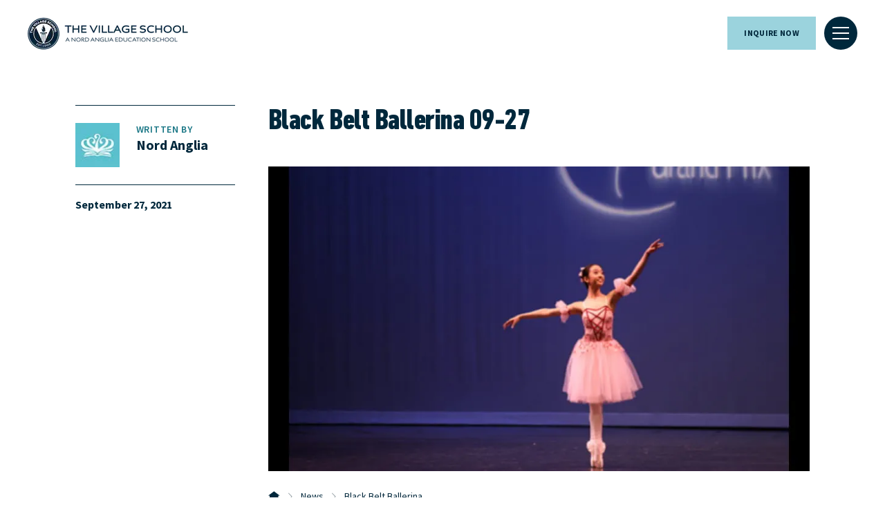

--- FILE ---
content_type: text/html; charset=utf-8
request_url: https://www.nordangliaeducation.com/village-houston/news/2021/09/27/black-belt-ballerina
body_size: 12153
content:
<!DOCTYPE html><html lang="en" class=""><head><script> dataLayer = [ {page_language:'en',host_name:'www.nordangliaeducation.com',site_section:'village_houston',page_name:'en|news|2021_09_27|2021',time_of_day:'12:22:12 PM',day_of_week:'thursday',article_name:'black_belt_ballerina_09_27',location_city:'houston',location_country:'usa',location_region:'americas',site_sub_section:'2021_09_27',page_detail:'black_belt_ballerina_09_27',school_name:'the_village_school',day_boarding:'day_boarding',peergroup:'superpower',school_section:'village_houston',school_sub_section:'2021_09_27',site_build:'rome'} ] </script><script>(function(w,d,s,l,i){w[l]=w[l]||[];w[l].push({'gtm.start': new Date().getTime(),event:'gtm.js'});var f=d.getElementsByTagName(s)[0], j=d.createElement(s),dl=l!='dataLayer'?'&l='+l:'';j.async=true;j.src= 'https://www.googletagmanager.com/gtm.js?id='+i+dl;f.parentNode.insertBefore(j,f); })(window,document,'script','dataLayer','GTM-NRMDKN');</script><script> window.dataLayer = window.dataLayer || []; function getCookie(cname) { let match = document.cookie.match(`(^|;) ?${cname}=([^;]*)(;|$)`); let value = match ? decodeURIComponent(match[2]) : match; try { value = JSON.parse(value); } catch (e) { } return value; } let cookiePolicy = getCookie('cookieConfig'); if (cookiePolicy) { dataLayer.push({ site_build: 'rome', event: 'consentReady', consentStatus: cookiePolicy.analyticsAndAd }) } else { document.addEventListener('operateCookiesPolicy', () => { cookiePolicy = getCookie('cookieConfig'); dataLayer.push({ site_build: 'rome', event: 'consentReady', consentStatus: cookiePolicy.analyticsAndAd }) }) } </script><link rel="preload" href="/static/assets/fonts/Montserrat/Montserrat-Medium.woff2" as="font" type="font/woff2" crossorigin><link rel="preload" href="/static/assets/fonts/DMSans/DMSans-Regular.woff2" as="font" type="font/woff2" crossorigin><meta charset="utf-8"><meta http-equiv="X-UA-Compatible" content="IE=edge"><meta name="referrer" content="same-origin" /><meta name="viewport" content="width=device-width, initial-scale=1.0, maximum-scale=3.0,minimum-scale=1.0"><title>Black Belt Ballerina</title><meta name="description" content="New Page (27 Sep 2021 11:31:03)" /><link rel="canonical" href="https://www.nordangliaeducation.com/village-houston/news/2021/09/27/black-belt-ballerina" /><meta property="og:url" content="https://www.nordangliaeducation.com/village-houston/news/2021/09/27/black-belt-ballerina" /><meta property="og:title" content="Black Belt Ballerina" /><meta property="og:description" content="Adeline Mai, Village sophomore, and her dance company were recently named finalists in the 2021 Young American Grand Prix Finals. YAGP is the world’s largest ballet competition with over 12,000 auditions in more than 25 cities around the globe." /><meta property="og:image" content="https://www.nordangliaeducation.com/village-houston/-/media/village-houston/news-events/black-belt-ballerina/adeline-page-link-image.jpg?rev=d2917fdc781d42aeb1def8ffb3dc9552&amp;extension=webp&amp;hash=09FB9AF0E56C2596D4C3AE3A594863C8" /><meta name="twitter:image" content="https://www.nordangliaeducation.com/village-houston/-/media/village-houston/news-events/black-belt-ballerina/adeline-page-link-image.jpg?rev=d2917fdc781d42aeb1def8ffb3dc9552&amp;extension=webp&amp;hash=09FB9AF0E56C2596D4C3AE3A594863C8" /><meta name="twitter:card" content="summary_large_image" /><link rel="alternate" href="https://www.nordangliaeducation.com/village-houston/news/2021/09/27/black-belt-ballerina" hreflang="x-default" /><link rel="alternate" href="https://www.nordangliaeducation.com/village-houston/news/2021/09/27/black-belt-ballerina" hreflang="en" /><link rel="shortcut icon" type="image/x-icon" href="/village-houston/-/media/favicon-icon/village-icon.png?h=712&amp;w=680&amp;rev=504f629294bd43ff8d3563a014ce4e09&amp;extension=webp&amp;hash=D4DDDBE0396CA5CEC71AF1AA661EFAC4" /><script src="/static/vendor.js?t=1769080778.53934" type="text/javascript" defer></script><link rel="stylesheet" media="print" onload="this.media=&#39;all&#39;" href="/assets/css/rich-text-fonts.css?t=1769080778.53934"><noscript><link rel="stylesheet" href="/assets/css/rich-text-fonts.css?t=1769080778.53934"></noscript><link href="/static/styles.css?t=1769080778.53934" rel="stylesheet" type="text/css" /><link href="/static/usSchool.css?t=1769080778.53934" rel="stylesheet" type="text/css" /></head><body data-contentpath="/Village Houston/Home/News/2021/09/27/black-belt-ballerina" data-pageurl="https://www.nordangliaeducation.com/village-houston/news/2021/09/27/black-belt-ballerina" data-isSchoolSite="True" class="" data-DescendsFrom="False" data-for-map="false"><noscript><iframe src="https://www.googletagmanager.com/ns.html?id=GTM-NRMDKN" height="0" width="0" style="display:none;visibility:hidden"></iframe></noscript><script src="https://cdn.commoninja.com/sdk/latest/commonninja.js" defer></script><div class="commonninja_component pid-16df0e48-7bdc-4064-a21e-c1d9e8372557"></div><div class="homepage-navigation-container "><div class="homepage-navigation-for-school" data-position="static" data-level="3" data-theme="navy" data-search-path="/village-houston/search"><div class="homepage-navigation-header"><div class="logo-container"><a class="logo-link only-for-datalayer-tracking" aria-label="back to homepage" href="/village-houston" data-datalayer="{&quot;event&quot;:&quot;click&quot;,&quot;event_category&quot;:&quot;en|home|news|black_belt_ballerina&quot;,&quot;event_action&quot;:&quot;click&quot;,&quot;event_label&quot;:&quot;black_belt_ballerina|black_belt_ballerina_09_27|school_logo|navigation&quot;,&quot;event_position&quot;:&quot;navigation&quot;}"><img src="/village-houston/-/media/village-houston/homepage/microsoftteams-image-(6).png?h=48&amp;iar=0&amp;w=233&amp;rev=48be0e4e096845f48547850b335e51de&amp;extension=webp&amp;hash=F5B2753AE485C179505993BA1D5FCF9C" class="logo-desktop lazyload-img" alt="The Village School, Houston | Nord Anglia Education - Home" width="233" height="48" lazyload="false" /><img src="/village-houston/-/media/village-houston/homepage/microsoftteams-image-(6).png?h=48&amp;iar=0&amp;w=233&amp;rev=48be0e4e096845f48547850b335e51de&amp;extension=webp&amp;hash=F5B2753AE485C179505993BA1D5FCF9C" class="logo-mobile lazyload-img" alt="The Village School, Houston | Nord Anglia Education - Home" width="233" height="48" lazyload="false" /><img data-src="/village-houston/-/media/village-houston/microsoftteams-image-(5).png?h=48&amp;iar=0&amp;w=213&amp;rev=f7cf81b2a83744e2ac2843364cfedd35&amp;extension=webp&amp;hash=E1D15A5612C80469FC781B0E324F5B3C" class="lazyload-img logo-desktop-invert" alt="The Village School, Houston | Nord Anglia Education - Home" width="213" height="48" /><img data-src="/village-houston/-/media/village-houston/microsoftteams-image-(5).png?h=48&amp;iar=0&amp;w=213&amp;rev=f7cf81b2a83744e2ac2843364cfedd35&amp;extension=webp&amp;hash=E1D15A5612C80469FC781B0E324F5B3C" class="lazyload-img logo-mobile-invert" alt="The Village School, Houston | Nord Anglia Education - Home" width="213" height="48" /></a></div><div class="btns-container"><a class="base-btn enquire-now-btn navy-no-border-link-48 only-for-datalayer-tracking" title="Inquire Now" rel="noopener noreferrer" href="/village-houston/admissions/inquiry" data-datalayer="{&quot;event&quot;:&quot;cta_click&quot;,&quot;link_url&quot;:&quot;https://www.nordangliaeducation.com/village-houston/admissions/inquiry&quot;,&quot;location&quot;:&quot;Navigation&quot;,&quot;cta_name&quot;:&quot;Inquire Now&quot;}">Inquire Now</a><button class="header-search-btn only-for-datalayer-tracking" style="display: none;" type="button" data-datalayer="{&quot;event&quot;:&quot;click&quot;,&quot;event_category&quot;:&quot;en|home|news|black_belt_ballerina&quot;,&quot;event_action&quot;:&quot;click&quot;,&quot;event_label&quot;:&quot;black_belt_ballerina|black_belt_ballerina_09_27|site_search|navigation&quot;,&quot;event_position&quot;:&quot;navigation&quot;}"><div class="header-search-btn-icon"></div></button><button class="menu-btn" aria-label="Site Menu" type="button"><div class="menu-btn-icon"><div class="menu-btn-icon-stripe stripe-1"></div><div class="menu-btn-icon-stripe stripe-2"></div><div class="menu-btn-icon-stripe stripe-3"></div></div></button></div></div><div class="homepage-navigation-menu" style="display: none;"><div class="homepage-navigation-menu-body"><div class="menu-body-container"><div class="search-bar"><button class="menu-search-btn"><div class="menu-search-btn-icon"></div></button><div class="search-bar-panel" style="display: none;"><button class="search-back-btn"><div class="search-back-btn-icon"></div></button><div class="search-input-box"><label class="search-input-label">Search</label><input class="search-input" type="search" placeholder="Search"><button class="search-input-box-icon" type="button"></button></div></div></div><div class="nav-main"><ul class="nav-main-list"><li class="nav-main-item"><a class="nav-main-item-link " href="/village-houston/admissions" rel="noopener noreferrer">Admissions</a><div class="nav-secondary" style="display: none;"><a class="nav-secondary-title" href="/village-houston/admissions">Admissions</a><ul class="nav-secondary-list"><li class="nav-secondary-item"><a class="nav-secondary-item-link only-for-datalayer-tracking" aria-label="Entry Requirements" rel="noopener noreferrer" href="/village-houston/admissions/entry-requirements" data-datalayer="{&quot;event&quot;:&quot;menu_link&quot;,&quot;link_text&quot;:&quot;Entry Requirements&quot;,&quot;link_url&quot;:&quot;https://www.nordangliaeducation.com/village-houston/admissions/entry-requirements&quot;,&quot;menu_heading&quot;:&quot;Admissions&quot;,&quot;position&quot;:1}">Entry Requirements</a></li><li class="nav-secondary-item"><a class="nav-secondary-item-link only-for-datalayer-tracking" aria-label="Tuition Fees & Financial Aid" rel="noopener noreferrer" href="/village-houston/admissions/tuition-fees-financial-aid" data-datalayer="{&quot;event&quot;:&quot;menu_link&quot;,&quot;link_text&quot;:&quot;Tuition Fees &amp; Financial Aid&quot;,&quot;link_url&quot;:&quot;https://www.nordangliaeducation.com/village-houston/admissions/tuition-fees-financial-aid&quot;,&quot;menu_heading&quot;:&quot;Admissions&quot;,&quot;position&quot;:2}">Tuition Fees Financial Aid</a></li><li class="nav-secondary-item"><a class="nav-secondary-item-link only-for-datalayer-tracking" aria-label="Inquiry Form" rel="noopener noreferrer" href="/village-houston/admissions/inquiry" data-datalayer="{&quot;event&quot;:&quot;menu_link&quot;,&quot;link_text&quot;:&quot;Inquiry Form&quot;,&quot;link_url&quot;:&quot;https://www.nordangliaeducation.com/village-houston/admissions/inquiry&quot;,&quot;menu_heading&quot;:&quot;Admissions&quot;,&quot;position&quot;:3}">Inquiry</a></li><li class="nav-secondary-item"><a class="nav-secondary-item-link only-for-datalayer-tracking" aria-label="Application" title="Application" rel="noopener noreferrer" href="/village-houston/admissions/online-application-form" data-datalayer="{&quot;event&quot;:&quot;menu_link&quot;,&quot;link_text&quot;:&quot;Application&quot;,&quot;link_url&quot;:&quot;https://www.nordangliaeducation.com/village-houston/admissions/online-application-form&quot;,&quot;menu_heading&quot;:&quot;Admissions&quot;,&quot;position&quot;:4}">Application</a></li><li class="nav-secondary-item"><a class="nav-secondary-item-link only-for-datalayer-tracking" aria-label="Boarding Fees" rel="noopener noreferrer" href="/village-houston/admissions/boarding-fees" data-datalayer="{&quot;event&quot;:&quot;menu_link&quot;,&quot;link_text&quot;:&quot;Boarding Fees&quot;,&quot;link_url&quot;:&quot;https://www.nordangliaeducation.com/village-houston/admissions/boarding-fees&quot;,&quot;menu_heading&quot;:&quot;Admissions&quot;,&quot;position&quot;:5}">Boarding Fees</a></li></ul></div></li><li class="nav-main-item"><a class="nav-main-item-link " href="/village-houston/campus" rel="noopener noreferrer">Our Campus</a><div class="nav-secondary" style="display: none;"><a class="nav-secondary-title" href="/village-houston/campus">Our Campus</a><ul class="nav-secondary-list"><li class="nav-secondary-item"><a class="nav-secondary-item-link only-for-datalayer-tracking" aria-label="Facilities" rel="noopener noreferrer" href="/village-houston/campus/facilities" data-datalayer="{&quot;event&quot;:&quot;menu_link&quot;,&quot;link_text&quot;:&quot;Facilities&quot;,&quot;link_url&quot;:&quot;https://www.nordangliaeducation.com/village-houston/campus/facilities&quot;,&quot;menu_heading&quot;:&quot;Our Campus&quot;,&quot;position&quot;:1}">Facilities</a></li><li class="nav-secondary-item"><a class="nav-secondary-item-link only-for-datalayer-tracking" aria-label="Facilities Gallery" title="Facilities Gallery" rel="noopener noreferrer" href="/village-houston/campus/gallery" data-datalayer="{&quot;event&quot;:&quot;menu_link&quot;,&quot;link_text&quot;:&quot;Facilities Gallery&quot;,&quot;link_url&quot;:&quot;https://www.nordangliaeducation.com/village-houston/campus/gallery&quot;,&quot;menu_heading&quot;:&quot;Our Campus&quot;,&quot;position&quot;:2}">Facilities Gallery</a></li><li class="nav-secondary-item"><a class="nav-secondary-item-link only-for-datalayer-tracking" aria-label="Virtual Tour" title="Virtual Tour" rel="noopener noreferrer" href="/village-houston/virtual-tour" data-datalayer="{&quot;event&quot;:&quot;menu_link&quot;,&quot;link_text&quot;:&quot;Virtual Tour&quot;,&quot;link_url&quot;:&quot;https://www.nordangliaeducation.com/village-houston/virtual-tour&quot;,&quot;menu_heading&quot;:&quot;Our Campus&quot;,&quot;position&quot;:3}">Virtual Tour</a></li></ul></div></li><li class="nav-main-item"><a class="nav-main-item-link " href="/village-houston/academic-excellence" rel="noopener noreferrer">Academic Excellence</a><div class="nav-secondary" style="display: none;"><a class="nav-secondary-title" href="/village-houston/academic-excellence">Academic Excellence</a><ul class="nav-secondary-list"><li class="nav-secondary-item"><a class="nav-secondary-item-link only-for-datalayer-tracking" aria-label="Early Childhood" rel="noopener noreferrer" href="/village-houston/academic-excellence/early-childhood" data-datalayer="{&quot;event&quot;:&quot;menu_link&quot;,&quot;link_text&quot;:&quot;Early Childhood&quot;,&quot;link_url&quot;:&quot;https://www.nordangliaeducation.com/village-houston/academic-excellence/early-childhood&quot;,&quot;menu_heading&quot;:&quot;Academic Excellence&quot;,&quot;position&quot;:1}">Early Childhood</a></li><li class="nav-secondary-item"><a class="nav-secondary-item-link only-for-datalayer-tracking" aria-label="Elementary School" rel="noopener noreferrer" href="/village-houston/academic-excellence/elementary-school" data-datalayer="{&quot;event&quot;:&quot;menu_link&quot;,&quot;link_text&quot;:&quot;Elementary School&quot;,&quot;link_url&quot;:&quot;https://www.nordangliaeducation.com/village-houston/academic-excellence/elementary-school&quot;,&quot;menu_heading&quot;:&quot;Academic Excellence&quot;,&quot;position&quot;:2}">Elementary School</a></li><li class="nav-secondary-item"><a class="nav-secondary-item-link only-for-datalayer-tracking" aria-label="Middle School" rel="noopener noreferrer" href="/village-houston/academic-excellence/middle-school" data-datalayer="{&quot;event&quot;:&quot;menu_link&quot;,&quot;link_text&quot;:&quot;Middle School&quot;,&quot;link_url&quot;:&quot;https://www.nordangliaeducation.com/village-houston/academic-excellence/middle-school&quot;,&quot;menu_heading&quot;:&quot;Academic Excellence&quot;,&quot;position&quot;:3}">Middle School</a></li><li class="nav-secondary-item"><a class="nav-secondary-item-link only-for-datalayer-tracking" aria-label="High School" rel="noopener noreferrer" href="/village-houston/academic-excellence/high-school" data-datalayer="{&quot;event&quot;:&quot;menu_link&quot;,&quot;link_text&quot;:&quot;High School&quot;,&quot;link_url&quot;:&quot;https://www.nordangliaeducation.com/village-houston/academic-excellence/high-school&quot;,&quot;menu_heading&quot;:&quot;Academic Excellence&quot;,&quot;position&quot;:4}">High School</a></li><li class="nav-secondary-item"><a class="nav-secondary-item-link only-for-datalayer-tracking" aria-label="IB" rel="noopener noreferrer" href="/village-houston/academic-excellence/ib" data-datalayer="{&quot;event&quot;:&quot;menu_link&quot;,&quot;link_text&quot;:&quot;IB&quot;,&quot;link_url&quot;:&quot;https://www.nordangliaeducation.com/village-houston/academic-excellence/ib&quot;,&quot;menu_heading&quot;:&quot;Academic Excellence&quot;,&quot;position&quot;:5}">IB</a></li><li class="nav-secondary-item"><a class="nav-secondary-item-link only-for-datalayer-tracking" aria-label="How We Teach" rel="noopener noreferrer" href="/village-houston/academic-excellence/how-we-teach" data-datalayer="{&quot;event&quot;:&quot;menu_link&quot;,&quot;link_text&quot;:&quot;How We Teach&quot;,&quot;link_url&quot;:&quot;https://www.nordangliaeducation.com/village-houston/academic-excellence/how-we-teach&quot;,&quot;menu_heading&quot;:&quot;Academic Excellence&quot;,&quot;position&quot;:6}">How We Teach</a></li><li class="nav-secondary-item"><a class="nav-secondary-item-link only-for-datalayer-tracking" aria-label="College Counseling" title="College Counseling" rel="noopener noreferrer" href="/village-houston/academic-excellence/college-counselling" data-datalayer="{&quot;event&quot;:&quot;menu_link&quot;,&quot;link_text&quot;:&quot;College Counseling&quot;,&quot;link_url&quot;:&quot;https://www.nordangliaeducation.com/village-houston/academic-excellence/college-counselling&quot;,&quot;menu_heading&quot;:&quot;Academic Excellence&quot;,&quot;position&quot;:7}">College Counseling</a></li><li class="nav-secondary-item"><a class="nav-secondary-item-link only-for-datalayer-tracking" aria-label="Fine Arts" title="Fine Arts" rel="noopener noreferrer" href="/village-houston/academic-excellence/arts" data-datalayer="{&quot;event&quot;:&quot;menu_link&quot;,&quot;link_text&quot;:&quot;Fine Arts&quot;,&quot;link_url&quot;:&quot;https://www.nordangliaeducation.com/village-houston/academic-excellence/arts&quot;,&quot;menu_heading&quot;:&quot;Academic Excellence&quot;,&quot;position&quot;:8}">Fine Arts</a></li></ul></div></li><li class="nav-main-item"><a class="nav-main-item-link " href="/village-houston/outstanding-experiences" rel="noopener noreferrer">Beyond The Classroom</a><div class="nav-secondary" style="display: none;"><a class="nav-secondary-title" href="/village-houston/outstanding-experiences">Beyond The Classroom</a><ul class="nav-secondary-list"><li class="nav-secondary-item"><a class="nav-secondary-item-link only-for-datalayer-tracking" aria-label="Collaborations" rel="noopener noreferrer" href="/village-houston/collaborations" data-datalayer="{&quot;event&quot;:&quot;menu_link&quot;,&quot;link_text&quot;:&quot;Collaborations&quot;,&quot;link_url&quot;:&quot;https://www.nordangliaeducation.com/village-houston/collaborations&quot;,&quot;menu_heading&quot;:&quot;Beyond The Classroom&quot;,&quot;position&quot;:1}">Collaborations</a></li><li class="nav-secondary-item"><a class="nav-secondary-item-link only-for-datalayer-tracking" aria-label="Camp Programs" title="Camp Programs" rel="noopener noreferrer" href="/village-houston/outstanding-experiences/summer-programs" data-datalayer="{&quot;event&quot;:&quot;menu_link&quot;,&quot;link_text&quot;:&quot;Camp Programs&quot;,&quot;link_url&quot;:&quot;https://www.nordangliaeducation.com/village-houston/outstanding-experiences/summer-programs&quot;,&quot;menu_heading&quot;:&quot;Beyond The Classroom&quot;,&quot;position&quot;:2}">Camp Programs</a></li><li class="nav-secondary-item"><a class="nav-secondary-item-link only-for-datalayer-tracking" aria-label="High School Trips" rel="noopener noreferrer" href="/village-houston/outstanding-experiences/high-school-trips" data-datalayer="{&quot;event&quot;:&quot;menu_link&quot;,&quot;link_text&quot;:&quot;High School Trips&quot;,&quot;link_url&quot;:&quot;https://www.nordangliaeducation.com/village-houston/outstanding-experiences/high-school-trips&quot;,&quot;menu_heading&quot;:&quot;Beyond The Classroom&quot;,&quot;position&quot;:3}">High school trips</a></li><li class="nav-secondary-item"><a class="nav-secondary-item-link only-for-datalayer-tracking" aria-label="Middle School Trips" rel="noopener noreferrer" href="/village-houston/outstanding-experiences/middle-school-trips" data-datalayer="{&quot;event&quot;:&quot;menu_link&quot;,&quot;link_text&quot;:&quot;Middle School Trips&quot;,&quot;link_url&quot;:&quot;https://www.nordangliaeducation.com/village-houston/outstanding-experiences/middle-school-trips&quot;,&quot;menu_heading&quot;:&quot;Beyond The Classroom&quot;,&quot;position&quot;:4}">Middle school trips</a></li><li class="nav-secondary-item"><a class="nav-secondary-item-link only-for-datalayer-tracking" aria-label="Internship Program" rel="noopener noreferrer" href="/village-houston/outstanding-experiences/internship-program" data-datalayer="{&quot;event&quot;:&quot;menu_link&quot;,&quot;link_text&quot;:&quot;Internship Program&quot;,&quot;link_url&quot;:&quot;https://www.nordangliaeducation.com/village-houston/outstanding-experiences/internship-program&quot;,&quot;menu_heading&quot;:&quot;Beyond The Classroom&quot;,&quot;position&quot;:5}">Internship program</a></li><li class="nav-secondary-item"><a class="nav-secondary-item-link only-for-datalayer-tracking" aria-label="After Class Enrichment" title="After Class Enrichment" rel="noopener noreferrer" href="/village-houston/outstanding-experiences/ace" data-datalayer="{&quot;event&quot;:&quot;menu_link&quot;,&quot;link_text&quot;:&quot;After Class Enrichment&quot;,&quot;link_url&quot;:&quot;https://www.nordangliaeducation.com/village-houston/outstanding-experiences/ace&quot;,&quot;menu_heading&quot;:&quot;Beyond The Classroom&quot;,&quot;position&quot;:6}">After Class Enrichment</a></li></ul></div></li><li class="nav-main-item"><a class="nav-main-item-link " href="/village-houston/boarding" rel="noopener noreferrer">Boarding</a><div class="nav-secondary" style="display: none;"><a class="nav-secondary-title" href="/village-houston/boarding">Boarding</a><ul class="nav-secondary-list"><li class="nav-secondary-item"><a class="nav-secondary-item-link only-for-datalayer-tracking" aria-label="Activities & Trips" rel="noopener noreferrer" href="/village-houston/boarding/activities-and-trips" data-datalayer="{&quot;event&quot;:&quot;menu_link&quot;,&quot;link_text&quot;:&quot;Activities &amp; Trips&quot;,&quot;link_url&quot;:&quot;https://www.nordangliaeducation.com/village-houston/boarding/activities-and-trips&quot;,&quot;menu_heading&quot;:&quot;Boarding&quot;,&quot;position&quot;:1}">Activities And Trips</a></li><li class="nav-secondary-item"><a class="nav-secondary-item-link only-for-datalayer-tracking" aria-label="Five & Seven Days" rel="noopener noreferrer" href="/village-houston/boarding/five-and-seven-days" data-datalayer="{&quot;event&quot;:&quot;menu_link&quot;,&quot;link_text&quot;:&quot;Five &amp; Seven Days&quot;,&quot;link_url&quot;:&quot;https://www.nordangliaeducation.com/village-houston/boarding/five-and-seven-days&quot;,&quot;menu_heading&quot;:&quot;Boarding&quot;,&quot;position&quot;:2}">Five And Seven Days</a></li><li class="nav-secondary-item"><a class="nav-secondary-item-link only-for-datalayer-tracking" aria-label="Boarding Fees" title="Boarding Fees" rel="noopener noreferrer" href="/village-houston/admissions/boarding-fees" data-datalayer="{&quot;event&quot;:&quot;menu_link&quot;,&quot;link_text&quot;:&quot;Boarding Fees&quot;,&quot;link_url&quot;:&quot;https://www.nordangliaeducation.com/village-houston/admissions/boarding-fees&quot;,&quot;menu_heading&quot;:&quot;Boarding&quot;,&quot;position&quot;:3}">Boarding Fees</a></li></ul></div></li></ul><ul class="fixed-navigation-wrapper"><li class="fixed-navigation-title">Discover more</li><li class="fixed-navigation-list"><a class="only-for-datalayer-tracking" aria-label="Apply Now" title="Apply Now" rel="noopener noreferrer" href="/village-houston/admissions/online-application-form" data-datalayer="{&quot;event&quot;:&quot;menu_link&quot;,&quot;link_text&quot;:&quot;Apply Now&quot;,&quot;link_url&quot;:&quot;https://www.nordangliaeducation.com/village-houston/admissions/online-application-form&quot;,&quot;menu_heading&quot;:&quot;Discover more&quot;,&quot;position&quot;:1}">Apply Now</a></li><li class="fixed-navigation-list"><a class="only-for-datalayer-tracking" aria-label="Parent Essentials" title="Parent Essentials" rel="noopener noreferrer" href="/village-houston/parent-essentials" data-datalayer="{&quot;event&quot;:&quot;menu_link&quot;,&quot;link_text&quot;:&quot;Parent Essentials&quot;,&quot;link_url&quot;:&quot;https://www.nordangliaeducation.com/village-houston/parent-essentials&quot;,&quot;menu_heading&quot;:&quot;Discover more&quot;,&quot;position&quot;:2}">Parent Essentials</a></li><li class="fixed-navigation-list"><a class="only-for-datalayer-tracking" aria-label="News" title="News" rel="noopener noreferrer" href="/village-houston/news" data-datalayer="{&quot;event&quot;:&quot;menu_link&quot;,&quot;link_text&quot;:&quot;News&quot;,&quot;link_url&quot;:&quot;https://www.nordangliaeducation.com/village-houston/news&quot;,&quot;menu_heading&quot;:&quot;Discover more&quot;,&quot;position&quot;:3}">News</a></li><li class="fixed-navigation-list"><a class="only-for-datalayer-tracking" aria-label="Events" title="Events" rel="noopener noreferrer" href="/village-houston/open-day" data-datalayer="{&quot;event&quot;:&quot;menu_link&quot;,&quot;link_text&quot;:&quot;Events&quot;,&quot;link_url&quot;:&quot;https://www.nordangliaeducation.com/village-houston/open-day&quot;,&quot;menu_heading&quot;:&quot;Discover more&quot;,&quot;position&quot;:4}">Events</a></li><li class="fixed-navigation-list"><a class="only-for-datalayer-tracking" aria-label="Virtual Tour" target="_blank" title="default" rel="noopener noreferrer" href="https://guiap.com/360/tvs/" data-datalayer="{&quot;event&quot;:&quot;menu_link&quot;,&quot;link_text&quot;:&quot;Virtual Tour&quot;,&quot;link_url&quot;:&quot;https://guiap.com/360/tvs/&quot;,&quot;menu_heading&quot;:&quot;Discover more&quot;,&quot;position&quot;:5}">Virtual Tour</a></li><li class="fixed-navigation-list"><a class="only-for-datalayer-tracking" aria-label="Accreditations" title="Accreditations" rel="noopener noreferrer" href="/village-houston/academic-excellence/accreditations" data-datalayer="{&quot;event&quot;:&quot;menu_link&quot;,&quot;link_text&quot;:&quot;Accreditations&quot;,&quot;link_url&quot;:&quot;https://www.nordangliaeducation.com/village-houston/academic-excellence/accreditations&quot;,&quot;menu_heading&quot;:&quot;Discover more&quot;,&quot;position&quot;:6}">Accreditations</a></li><li class="fixed-navigation-list"><a class="only-for-datalayer-tracking" aria-label="FAQs" title="FAQs" rel="noopener noreferrer" href="/village-houston/faqs" data-datalayer="{&quot;event&quot;:&quot;menu_link&quot;,&quot;link_text&quot;:&quot;FAQs&quot;,&quot;link_url&quot;:&quot;https://www.nordangliaeducation.com/village-houston/faqs&quot;,&quot;menu_heading&quot;:&quot;Discover more&quot;,&quot;position&quot;:7}">FAQs</a></li><li class="fixed-navigation-list"><a class="only-for-datalayer-tracking" aria-label="Calendar" title="Calendar" rel="noopener noreferrer" href="/village-houston/parent-essentials/calendar-2025-26" data-datalayer="{&quot;event&quot;:&quot;menu_link&quot;,&quot;link_text&quot;:&quot;Calendar&quot;,&quot;link_url&quot;:&quot;https://www.nordangliaeducation.com/village-houston/parent-essentials/calendar-2025-26&quot;,&quot;menu_heading&quot;:&quot;Discover more&quot;,&quot;position&quot;:8}">Calendar</a></li><li class="fixed-navigation-list"><a class="only-for-datalayer-tracking" aria-label="About Us" title="About Us" rel="noopener noreferrer" href="/village-houston/about-us" data-datalayer="{&quot;event&quot;:&quot;menu_link&quot;,&quot;link_text&quot;:&quot;About Us&quot;,&quot;link_url&quot;:&quot;https://www.nordangliaeducation.com/village-houston/about-us&quot;,&quot;menu_heading&quot;:&quot;Discover more&quot;,&quot;position&quot;:9}">About Us</a></li></ul></div></div></div><div class="homepage-navigation-bottom-link"><div class="navigation-bottom-link-container"><a href="https://www.nordangliaeducation.com/?site=school-village-houston&amp;lang=en" target="|Custom" rel="noopener noreferrer" data-datalayer="{&quot;event&quot;:&quot;banner_click&quot;,&quot;banner_name&quot;:&quot;Part of the Nord Anglia Education family&quot;,&quot;banner_selection&quot;:&quot;Navigation&quot;}" class="corporate-link only-for-datalayer-tracking"><div class="corporate-link-text">Part of the Nord Anglia Education family</div><div class="corporate-link-icon"></div></a></div></div></div></div><div class="homepage-navigation-for-school" data-position="fixed" data-level="3" data-theme="navy" style="display: none;" data-search-path="/village-houston/search"><div class="homepage-navigation-header"><div class="logo-container"><a class="logo-link only-for-datalayer-tracking" aria-label="back to homepage" href="/village-houston" data-datalayer="{&quot;event&quot;:&quot;click&quot;,&quot;event_category&quot;:&quot;en|home|news|black_belt_ballerina&quot;,&quot;event_action&quot;:&quot;click&quot;,&quot;event_label&quot;:&quot;black_belt_ballerina|black_belt_ballerina_09_27|school_logo|navigation&quot;,&quot;event_position&quot;:&quot;navigation&quot;}"><img src="/village-houston/-/media/village-houston/homepage/microsoftteams-image-(6).png?h=48&amp;iar=0&amp;w=233&amp;rev=48be0e4e096845f48547850b335e51de&amp;extension=webp&amp;hash=F5B2753AE485C179505993BA1D5FCF9C" class="logo-desktop lazyload-img" alt="The Village School, Houston | Nord Anglia Education - Home" width="233" height="48" lazyload="false" /><img src="/village-houston/-/media/village-houston/homepage/microsoftteams-image-(6).png?h=48&amp;iar=0&amp;w=233&amp;rev=48be0e4e096845f48547850b335e51de&amp;extension=webp&amp;hash=F5B2753AE485C179505993BA1D5FCF9C" class="logo-mobile lazyload-img" alt="The Village School, Houston | Nord Anglia Education - Home" width="233" height="48" lazyload="false" /><img data-src="/village-houston/-/media/village-houston/microsoftteams-image-(5).png?h=48&amp;iar=0&amp;w=213&amp;rev=f7cf81b2a83744e2ac2843364cfedd35&amp;extension=webp&amp;hash=E1D15A5612C80469FC781B0E324F5B3C" class="lazyload-img logo-desktop-invert" alt="The Village School, Houston | Nord Anglia Education - Home" width="213" height="48" /><img data-src="/village-houston/-/media/village-houston/microsoftteams-image-(5).png?h=48&amp;iar=0&amp;w=213&amp;rev=f7cf81b2a83744e2ac2843364cfedd35&amp;extension=webp&amp;hash=E1D15A5612C80469FC781B0E324F5B3C" class="lazyload-img logo-mobile-invert" alt="The Village School, Houston | Nord Anglia Education - Home" width="213" height="48" /></a></div><div class="btns-container"><a class="base-btn enquire-now-btn navy-no-border-link-48 only-for-datalayer-tracking" title="Inquire Now" rel="noopener noreferrer" href="/village-houston/admissions/inquiry" data-datalayer="{&quot;event&quot;:&quot;cta_click&quot;,&quot;link_url&quot;:&quot;https://www.nordangliaeducation.com/village-houston/admissions/inquiry&quot;,&quot;location&quot;:&quot;Navigation&quot;,&quot;cta_name&quot;:&quot;Inquire Now&quot;}">Inquire Now</a><button class="header-search-btn only-for-datalayer-tracking" style="display: none;" type="button" data-datalayer="{&quot;event&quot;:&quot;click&quot;,&quot;event_category&quot;:&quot;en|home|news|black_belt_ballerina&quot;,&quot;event_action&quot;:&quot;click&quot;,&quot;event_label&quot;:&quot;black_belt_ballerina|black_belt_ballerina_09_27|site_search|navigation&quot;,&quot;event_position&quot;:&quot;navigation&quot;}"><div class="header-search-btn-icon"></div></button><button class="menu-btn" aria-label="Site Menu" type="button"><div class='menu-btn-icon'><div class="menu-btn-icon-stripe stripe-1"></div><div class="menu-btn-icon-stripe stripe-2"></div><div class="menu-btn-icon-stripe stripe-3"></div></div></button></div></div><div class="homepage-navigation-menu" style="display: none;"><div class="homepage-navigation-menu-body"><div class="menu-body-container"><div class="search-bar"><button class="menu-search-btn"><div class="menu-search-btn-icon"></div></button><div class="search-bar-panel" style="display: none;"><button class="search-back-btn"><div class="search-back-btn-icon"></div></button><div class="search-input-box"><label class="search-input-label">Search</label><input class="search-input" type="search" placeholder="Search"><button class="search-input-box-icon" type="button"></button></div></div></div><div class="nav-main"><ul class="nav-main-list"><li class="nav-main-item"><a class="nav-main-item-link " href="/village-houston/admissions" rel="noopener noreferrer">Admissions</a><div class="nav-secondary" style="display: none;"><a class="nav-secondary-title" href="/village-houston/admissions">Admissions</a><ul class="nav-secondary-list"><li class="nav-secondary-item"><a class="nav-secondary-item-link only-for-datalayer-tracking" aria-label="Entry Requirements" rel="noopener noreferrer" href="/village-houston/admissions/entry-requirements" data-datalayer="{&quot;event&quot;:&quot;menu_link&quot;,&quot;link_text&quot;:&quot;Entry Requirements&quot;,&quot;link_url&quot;:&quot;https://www.nordangliaeducation.com/village-houston/admissions/entry-requirements&quot;,&quot;menu_heading&quot;:&quot;Admissions&quot;,&quot;position&quot;:1}">Entry Requirements</a></li><li class="nav-secondary-item"><a class="nav-secondary-item-link only-for-datalayer-tracking" aria-label="Tuition Fees & Financial Aid" rel="noopener noreferrer" href="/village-houston/admissions/tuition-fees-financial-aid" data-datalayer="{&quot;event&quot;:&quot;menu_link&quot;,&quot;link_text&quot;:&quot;Tuition Fees &amp; Financial Aid&quot;,&quot;link_url&quot;:&quot;https://www.nordangliaeducation.com/village-houston/admissions/tuition-fees-financial-aid&quot;,&quot;menu_heading&quot;:&quot;Admissions&quot;,&quot;position&quot;:2}">Tuition Fees Financial Aid</a></li><li class="nav-secondary-item"><a class="nav-secondary-item-link only-for-datalayer-tracking" aria-label="Inquiry Form" rel="noopener noreferrer" href="/village-houston/admissions/inquiry" data-datalayer="{&quot;event&quot;:&quot;menu_link&quot;,&quot;link_text&quot;:&quot;Inquiry Form&quot;,&quot;link_url&quot;:&quot;https://www.nordangliaeducation.com/village-houston/admissions/inquiry&quot;,&quot;menu_heading&quot;:&quot;Admissions&quot;,&quot;position&quot;:3}">Inquiry</a></li><li class="nav-secondary-item"><a class="nav-secondary-item-link only-for-datalayer-tracking" aria-label="Application" title="Application" rel="noopener noreferrer" href="/village-houston/admissions/online-application-form" data-datalayer="{&quot;event&quot;:&quot;menu_link&quot;,&quot;link_text&quot;:&quot;Application&quot;,&quot;link_url&quot;:&quot;https://www.nordangliaeducation.com/village-houston/admissions/online-application-form&quot;,&quot;menu_heading&quot;:&quot;Admissions&quot;,&quot;position&quot;:4}">Application</a></li><li class="nav-secondary-item"><a class="nav-secondary-item-link only-for-datalayer-tracking" aria-label="Boarding Fees" rel="noopener noreferrer" href="/village-houston/admissions/boarding-fees" data-datalayer="{&quot;event&quot;:&quot;menu_link&quot;,&quot;link_text&quot;:&quot;Boarding Fees&quot;,&quot;link_url&quot;:&quot;https://www.nordangliaeducation.com/village-houston/admissions/boarding-fees&quot;,&quot;menu_heading&quot;:&quot;Admissions&quot;,&quot;position&quot;:5}">Boarding Fees</a></li></ul></div></li><li class="nav-main-item"><a class="nav-main-item-link " href="/village-houston/campus" rel="noopener noreferrer">Our Campus</a><div class="nav-secondary" style="display: none;"><a class="nav-secondary-title" href="/village-houston/campus">Our Campus</a><ul class="nav-secondary-list"><li class="nav-secondary-item"><a class="nav-secondary-item-link only-for-datalayer-tracking" aria-label="Facilities" rel="noopener noreferrer" href="/village-houston/campus/facilities" data-datalayer="{&quot;event&quot;:&quot;menu_link&quot;,&quot;link_text&quot;:&quot;Facilities&quot;,&quot;link_url&quot;:&quot;https://www.nordangliaeducation.com/village-houston/campus/facilities&quot;,&quot;menu_heading&quot;:&quot;Our Campus&quot;,&quot;position&quot;:1}">Facilities</a></li><li class="nav-secondary-item"><a class="nav-secondary-item-link only-for-datalayer-tracking" aria-label="Facilities Gallery" title="Facilities Gallery" rel="noopener noreferrer" href="/village-houston/campus/gallery" data-datalayer="{&quot;event&quot;:&quot;menu_link&quot;,&quot;link_text&quot;:&quot;Facilities Gallery&quot;,&quot;link_url&quot;:&quot;https://www.nordangliaeducation.com/village-houston/campus/gallery&quot;,&quot;menu_heading&quot;:&quot;Our Campus&quot;,&quot;position&quot;:2}">Facilities Gallery</a></li><li class="nav-secondary-item"><a class="nav-secondary-item-link only-for-datalayer-tracking" aria-label="Virtual Tour" title="Virtual Tour" rel="noopener noreferrer" href="/village-houston/virtual-tour" data-datalayer="{&quot;event&quot;:&quot;menu_link&quot;,&quot;link_text&quot;:&quot;Virtual Tour&quot;,&quot;link_url&quot;:&quot;https://www.nordangliaeducation.com/village-houston/virtual-tour&quot;,&quot;menu_heading&quot;:&quot;Our Campus&quot;,&quot;position&quot;:3}">Virtual Tour</a></li></ul></div></li><li class="nav-main-item"><a class="nav-main-item-link " href="/village-houston/academic-excellence" rel="noopener noreferrer">Academic Excellence</a><div class="nav-secondary" style="display: none;"><a class="nav-secondary-title" href="/village-houston/academic-excellence">Academic Excellence</a><ul class="nav-secondary-list"><li class="nav-secondary-item"><a class="nav-secondary-item-link only-for-datalayer-tracking" aria-label="Early Childhood" rel="noopener noreferrer" href="/village-houston/academic-excellence/early-childhood" data-datalayer="{&quot;event&quot;:&quot;menu_link&quot;,&quot;link_text&quot;:&quot;Early Childhood&quot;,&quot;link_url&quot;:&quot;https://www.nordangliaeducation.com/village-houston/academic-excellence/early-childhood&quot;,&quot;menu_heading&quot;:&quot;Academic Excellence&quot;,&quot;position&quot;:1}">Early Childhood</a></li><li class="nav-secondary-item"><a class="nav-secondary-item-link only-for-datalayer-tracking" aria-label="Elementary School" rel="noopener noreferrer" href="/village-houston/academic-excellence/elementary-school" data-datalayer="{&quot;event&quot;:&quot;menu_link&quot;,&quot;link_text&quot;:&quot;Elementary School&quot;,&quot;link_url&quot;:&quot;https://www.nordangliaeducation.com/village-houston/academic-excellence/elementary-school&quot;,&quot;menu_heading&quot;:&quot;Academic Excellence&quot;,&quot;position&quot;:2}">Elementary School</a></li><li class="nav-secondary-item"><a class="nav-secondary-item-link only-for-datalayer-tracking" aria-label="Middle School" rel="noopener noreferrer" href="/village-houston/academic-excellence/middle-school" data-datalayer="{&quot;event&quot;:&quot;menu_link&quot;,&quot;link_text&quot;:&quot;Middle School&quot;,&quot;link_url&quot;:&quot;https://www.nordangliaeducation.com/village-houston/academic-excellence/middle-school&quot;,&quot;menu_heading&quot;:&quot;Academic Excellence&quot;,&quot;position&quot;:3}">Middle School</a></li><li class="nav-secondary-item"><a class="nav-secondary-item-link only-for-datalayer-tracking" aria-label="High School" rel="noopener noreferrer" href="/village-houston/academic-excellence/high-school" data-datalayer="{&quot;event&quot;:&quot;menu_link&quot;,&quot;link_text&quot;:&quot;High School&quot;,&quot;link_url&quot;:&quot;https://www.nordangliaeducation.com/village-houston/academic-excellence/high-school&quot;,&quot;menu_heading&quot;:&quot;Academic Excellence&quot;,&quot;position&quot;:4}">High School</a></li><li class="nav-secondary-item"><a class="nav-secondary-item-link only-for-datalayer-tracking" aria-label="IB" rel="noopener noreferrer" href="/village-houston/academic-excellence/ib" data-datalayer="{&quot;event&quot;:&quot;menu_link&quot;,&quot;link_text&quot;:&quot;IB&quot;,&quot;link_url&quot;:&quot;https://www.nordangliaeducation.com/village-houston/academic-excellence/ib&quot;,&quot;menu_heading&quot;:&quot;Academic Excellence&quot;,&quot;position&quot;:5}">IB</a></li><li class="nav-secondary-item"><a class="nav-secondary-item-link only-for-datalayer-tracking" aria-label="How We Teach" rel="noopener noreferrer" href="/village-houston/academic-excellence/how-we-teach" data-datalayer="{&quot;event&quot;:&quot;menu_link&quot;,&quot;link_text&quot;:&quot;How We Teach&quot;,&quot;link_url&quot;:&quot;https://www.nordangliaeducation.com/village-houston/academic-excellence/how-we-teach&quot;,&quot;menu_heading&quot;:&quot;Academic Excellence&quot;,&quot;position&quot;:6}">How We Teach</a></li><li class="nav-secondary-item"><a class="nav-secondary-item-link only-for-datalayer-tracking" aria-label="College Counseling" title="College Counseling" rel="noopener noreferrer" href="/village-houston/academic-excellence/college-counselling" data-datalayer="{&quot;event&quot;:&quot;menu_link&quot;,&quot;link_text&quot;:&quot;College Counseling&quot;,&quot;link_url&quot;:&quot;https://www.nordangliaeducation.com/village-houston/academic-excellence/college-counselling&quot;,&quot;menu_heading&quot;:&quot;Academic Excellence&quot;,&quot;position&quot;:7}">College Counseling</a></li><li class="nav-secondary-item"><a class="nav-secondary-item-link only-for-datalayer-tracking" aria-label="Fine Arts" title="Fine Arts" rel="noopener noreferrer" href="/village-houston/academic-excellence/arts" data-datalayer="{&quot;event&quot;:&quot;menu_link&quot;,&quot;link_text&quot;:&quot;Fine Arts&quot;,&quot;link_url&quot;:&quot;https://www.nordangliaeducation.com/village-houston/academic-excellence/arts&quot;,&quot;menu_heading&quot;:&quot;Academic Excellence&quot;,&quot;position&quot;:8}">Fine Arts</a></li></ul></div></li><li class="nav-main-item"><a class="nav-main-item-link " href="/village-houston/outstanding-experiences" rel="noopener noreferrer">Beyond The Classroom</a><div class="nav-secondary" style="display: none;"><a class="nav-secondary-title" href="/village-houston/outstanding-experiences">Beyond The Classroom</a><ul class="nav-secondary-list"><li class="nav-secondary-item"><a class="nav-secondary-item-link only-for-datalayer-tracking" aria-label="Collaborations" rel="noopener noreferrer" href="/village-houston/collaborations" data-datalayer="{&quot;event&quot;:&quot;menu_link&quot;,&quot;link_text&quot;:&quot;Collaborations&quot;,&quot;link_url&quot;:&quot;https://www.nordangliaeducation.com/village-houston/collaborations&quot;,&quot;menu_heading&quot;:&quot;Beyond The Classroom&quot;,&quot;position&quot;:1}">Collaborations</a></li><li class="nav-secondary-item"><a class="nav-secondary-item-link only-for-datalayer-tracking" aria-label="Camp Programs" title="Camp Programs" rel="noopener noreferrer" href="/village-houston/outstanding-experiences/summer-programs" data-datalayer="{&quot;event&quot;:&quot;menu_link&quot;,&quot;link_text&quot;:&quot;Camp Programs&quot;,&quot;link_url&quot;:&quot;https://www.nordangliaeducation.com/village-houston/outstanding-experiences/summer-programs&quot;,&quot;menu_heading&quot;:&quot;Beyond The Classroom&quot;,&quot;position&quot;:2}">Camp Programs</a></li><li class="nav-secondary-item"><a class="nav-secondary-item-link only-for-datalayer-tracking" aria-label="High School Trips" rel="noopener noreferrer" href="/village-houston/outstanding-experiences/high-school-trips" data-datalayer="{&quot;event&quot;:&quot;menu_link&quot;,&quot;link_text&quot;:&quot;High School Trips&quot;,&quot;link_url&quot;:&quot;https://www.nordangliaeducation.com/village-houston/outstanding-experiences/high-school-trips&quot;,&quot;menu_heading&quot;:&quot;Beyond The Classroom&quot;,&quot;position&quot;:3}">High school trips</a></li><li class="nav-secondary-item"><a class="nav-secondary-item-link only-for-datalayer-tracking" aria-label="Middle School Trips" rel="noopener noreferrer" href="/village-houston/outstanding-experiences/middle-school-trips" data-datalayer="{&quot;event&quot;:&quot;menu_link&quot;,&quot;link_text&quot;:&quot;Middle School Trips&quot;,&quot;link_url&quot;:&quot;https://www.nordangliaeducation.com/village-houston/outstanding-experiences/middle-school-trips&quot;,&quot;menu_heading&quot;:&quot;Beyond The Classroom&quot;,&quot;position&quot;:4}">Middle school trips</a></li><li class="nav-secondary-item"><a class="nav-secondary-item-link only-for-datalayer-tracking" aria-label="Internship Program" rel="noopener noreferrer" href="/village-houston/outstanding-experiences/internship-program" data-datalayer="{&quot;event&quot;:&quot;menu_link&quot;,&quot;link_text&quot;:&quot;Internship Program&quot;,&quot;link_url&quot;:&quot;https://www.nordangliaeducation.com/village-houston/outstanding-experiences/internship-program&quot;,&quot;menu_heading&quot;:&quot;Beyond The Classroom&quot;,&quot;position&quot;:5}">Internship program</a></li><li class="nav-secondary-item"><a class="nav-secondary-item-link only-for-datalayer-tracking" aria-label="After Class Enrichment" title="After Class Enrichment" rel="noopener noreferrer" href="/village-houston/outstanding-experiences/ace" data-datalayer="{&quot;event&quot;:&quot;menu_link&quot;,&quot;link_text&quot;:&quot;After Class Enrichment&quot;,&quot;link_url&quot;:&quot;https://www.nordangliaeducation.com/village-houston/outstanding-experiences/ace&quot;,&quot;menu_heading&quot;:&quot;Beyond The Classroom&quot;,&quot;position&quot;:6}">After Class Enrichment</a></li></ul></div></li><li class="nav-main-item"><a class="nav-main-item-link " href="/village-houston/boarding" rel="noopener noreferrer">Boarding</a><div class="nav-secondary" style="display: none;"><a class="nav-secondary-title" href="/village-houston/boarding">Boarding</a><ul class="nav-secondary-list"><li class="nav-secondary-item"><a class="nav-secondary-item-link only-for-datalayer-tracking" aria-label="Activities & Trips" rel="noopener noreferrer" href="/village-houston/boarding/activities-and-trips" data-datalayer="{&quot;event&quot;:&quot;menu_link&quot;,&quot;link_text&quot;:&quot;Activities &amp; Trips&quot;,&quot;link_url&quot;:&quot;https://www.nordangliaeducation.com/village-houston/boarding/activities-and-trips&quot;,&quot;menu_heading&quot;:&quot;Boarding&quot;,&quot;position&quot;:1}">Activities And Trips</a></li><li class="nav-secondary-item"><a class="nav-secondary-item-link only-for-datalayer-tracking" aria-label="Five & Seven Days" rel="noopener noreferrer" href="/village-houston/boarding/five-and-seven-days" data-datalayer="{&quot;event&quot;:&quot;menu_link&quot;,&quot;link_text&quot;:&quot;Five &amp; Seven Days&quot;,&quot;link_url&quot;:&quot;https://www.nordangliaeducation.com/village-houston/boarding/five-and-seven-days&quot;,&quot;menu_heading&quot;:&quot;Boarding&quot;,&quot;position&quot;:2}">Five And Seven Days</a></li><li class="nav-secondary-item"><a class="nav-secondary-item-link only-for-datalayer-tracking" aria-label="Boarding Fees" title="Boarding Fees" rel="noopener noreferrer" href="/village-houston/admissions/boarding-fees" data-datalayer="{&quot;event&quot;:&quot;menu_link&quot;,&quot;link_text&quot;:&quot;Boarding Fees&quot;,&quot;link_url&quot;:&quot;https://www.nordangliaeducation.com/village-houston/admissions/boarding-fees&quot;,&quot;menu_heading&quot;:&quot;Boarding&quot;,&quot;position&quot;:3}">Boarding Fees</a></li></ul></div></li></ul><ul class="fixed-navigation-wrapper"><li class="fixed-navigation-title">Discover more</li><li class="fixed-navigation-list"><a class="only-for-datalayer-tracking" aria-label="Apply Now" title="Apply Now" rel="noopener noreferrer" href="/village-houston/admissions/online-application-form" data-datalayer="{&quot;event&quot;:&quot;menu_link&quot;,&quot;link_text&quot;:&quot;Apply Now&quot;,&quot;link_url&quot;:&quot;https://www.nordangliaeducation.com/village-houston/admissions/online-application-form&quot;,&quot;menu_heading&quot;:&quot;Discover more&quot;,&quot;position&quot;:1}">Apply Now</a></li><li class="fixed-navigation-list"><a class="only-for-datalayer-tracking" aria-label="Parent Essentials" title="Parent Essentials" rel="noopener noreferrer" href="/village-houston/parent-essentials" data-datalayer="{&quot;event&quot;:&quot;menu_link&quot;,&quot;link_text&quot;:&quot;Parent Essentials&quot;,&quot;link_url&quot;:&quot;https://www.nordangliaeducation.com/village-houston/parent-essentials&quot;,&quot;menu_heading&quot;:&quot;Discover more&quot;,&quot;position&quot;:2}">Parent Essentials</a></li><li class="fixed-navigation-list"><a class="only-for-datalayer-tracking" aria-label="News" title="News" rel="noopener noreferrer" href="/village-houston/news" data-datalayer="{&quot;event&quot;:&quot;menu_link&quot;,&quot;link_text&quot;:&quot;News&quot;,&quot;link_url&quot;:&quot;https://www.nordangliaeducation.com/village-houston/news&quot;,&quot;menu_heading&quot;:&quot;Discover more&quot;,&quot;position&quot;:3}">News</a></li><li class="fixed-navigation-list"><a class="only-for-datalayer-tracking" aria-label="Events" title="Events" rel="noopener noreferrer" href="/village-houston/open-day" data-datalayer="{&quot;event&quot;:&quot;menu_link&quot;,&quot;link_text&quot;:&quot;Events&quot;,&quot;link_url&quot;:&quot;https://www.nordangliaeducation.com/village-houston/open-day&quot;,&quot;menu_heading&quot;:&quot;Discover more&quot;,&quot;position&quot;:4}">Events</a></li><li class="fixed-navigation-list"><a class="only-for-datalayer-tracking" aria-label="Virtual Tour" target="_blank" title="default" rel="noopener noreferrer" href="https://guiap.com/360/tvs/" data-datalayer="{&quot;event&quot;:&quot;menu_link&quot;,&quot;link_text&quot;:&quot;Virtual Tour&quot;,&quot;link_url&quot;:&quot;https://guiap.com/360/tvs/&quot;,&quot;menu_heading&quot;:&quot;Discover more&quot;,&quot;position&quot;:5}">Virtual Tour</a></li><li class="fixed-navigation-list"><a class="only-for-datalayer-tracking" aria-label="Accreditations" title="Accreditations" rel="noopener noreferrer" href="/village-houston/academic-excellence/accreditations" data-datalayer="{&quot;event&quot;:&quot;menu_link&quot;,&quot;link_text&quot;:&quot;Accreditations&quot;,&quot;link_url&quot;:&quot;https://www.nordangliaeducation.com/village-houston/academic-excellence/accreditations&quot;,&quot;menu_heading&quot;:&quot;Discover more&quot;,&quot;position&quot;:6}">Accreditations</a></li><li class="fixed-navigation-list"><a class="only-for-datalayer-tracking" aria-label="FAQs" title="FAQs" rel="noopener noreferrer" href="/village-houston/faqs" data-datalayer="{&quot;event&quot;:&quot;menu_link&quot;,&quot;link_text&quot;:&quot;FAQs&quot;,&quot;link_url&quot;:&quot;https://www.nordangliaeducation.com/village-houston/faqs&quot;,&quot;menu_heading&quot;:&quot;Discover more&quot;,&quot;position&quot;:7}">FAQs</a></li><li class="fixed-navigation-list"><a class="only-for-datalayer-tracking" aria-label="Calendar" title="Calendar" rel="noopener noreferrer" href="/village-houston/parent-essentials/calendar-2025-26" data-datalayer="{&quot;event&quot;:&quot;menu_link&quot;,&quot;link_text&quot;:&quot;Calendar&quot;,&quot;link_url&quot;:&quot;https://www.nordangliaeducation.com/village-houston/parent-essentials/calendar-2025-26&quot;,&quot;menu_heading&quot;:&quot;Discover more&quot;,&quot;position&quot;:8}">Calendar</a></li><li class="fixed-navigation-list"><a class="only-for-datalayer-tracking" aria-label="About Us" title="About Us" rel="noopener noreferrer" href="/village-houston/about-us" data-datalayer="{&quot;event&quot;:&quot;menu_link&quot;,&quot;link_text&quot;:&quot;About Us&quot;,&quot;link_url&quot;:&quot;https://www.nordangliaeducation.com/village-houston/about-us&quot;,&quot;menu_heading&quot;:&quot;Discover more&quot;,&quot;position&quot;:9}">About Us</a></li></ul></div></div></div><div class="homepage-navigation-bottom-link"><div class="navigation-bottom-link-container"><a href="https://www.nordangliaeducation.com/?site=school-village-houston&amp;lang=en" target="|Custom" rel="noopener noreferrer" data-datalayer="{&quot;event&quot;:&quot;banner_click&quot;,&quot;banner_name&quot;:&quot;Part of the Nord Anglia Education family&quot;,&quot;banner_selection&quot;:&quot;Navigation&quot;}" class="corporate-link only-for-datalayer-tracking"><div class="corporate-link-text">Part of the Nord Anglia Education family</div><div class="corporate-link-icon"></div></a></div></div></div></div></div><script type="application/ld+json"> { "@context": "https://schema.org", "@type": "Article", "mainEntityOfPage": { "@type": "WebPage", "@id": "https://www.nordangliaeducation.com/village-houston/news/2021/09/27/black-belt-ballerina" }, "headline": "Black Belt Ballerina 09-27", "image": { "@type": "ImageObject", "url": "https://www.nordangliaeducation.com/village-houston/-/media/village-houston/news-events/black-belt-ballerina/adeline-page-link-image.jpg?rev=d2917fdc781d42aeb1def8ffb3dc9552&amp;extension=webp&amp;hash=09FB9AF0E56C2596D4C3AE3A594863C8", "height": 499, "width": 887 }, "datePublished": "2025-06-25T03:12:27+00:00", "dateModified": "2025-06-25T03:12:27+00:00", "author": [ { "@type": "Person", "name": "Nord Anglia", "url": "https://www.nordangliaeducation.com/" } ], "publisher": { "@type": "Organization", "name": "", "logo": { "@type": "ImageObject", "url": "https://www.nordangliaeducation.com/village-houston/-/media/village-houston/homepage/microsoftteams-image-(6).png?rev=48be0e4e096845f48547850b335e51de&amp;extension=webp&amp;hash=92AC670B68D73E068D780AFCD407AACD" } }, "description": "Adeline Mai, Village sophomore, and her dance company were recently named finalists in the 2021 Young American Grand Prix Finals. YAGP is the world’s largest ballet competition with over 12,000 auditions in more than 25 cities around the globe." } </script><section class="news-detail" data-module-name="black-belt-ballerina"><section class="news-detail__page"><div class="component-content"><div class="news-detail__section"><div class="news-detail__left"><div class="news-detail__author"><div class="news-detail__author-avatar"><img class="lazyload-img" data-src="/village-houston/-/media/images/logo-on-teal.jpg?h=65&amp;iar=0&amp;w=65&amp;rev=b9b82f99284143f88559ef6983203be5&amp;extension=webp&amp;hash=D46731B5F97C7D4BF046609DFEF95857" alt="Nord Anglia Education" width="65" height="65" DisableWebEdit="True" /></div><div class="news-detail__author-info"><div class="desc">WRITTEN BY</div><div class="name">Nord Anglia</div><div class="position"></div></div></div><div class="news-detail__date"> September 27, 2021 </div></div><div class="news-detail__right"><h1 class="news-detail__title">Black Belt Ballerina 09-27</h1><div class="news-detail__image"><img src="/village-houston/-/media/village-houston/news-events/black-belt-ballerina/adeline-page-link-image.jpg?h=499&amp;iar=0&amp;w=887&amp;rev=d2917fdc781d42aeb1def8ffb3dc9552&amp;extension=webp&amp;hash=B8C48477BC086F0453014F80ACEA5C11" alt="Black Belt Ballerina - black-belt-ballerina" width="887" height="499" lazyload="false" /></div><div class="news-detail__breadcrumb"><nav aria-label="breadcrumb" class="breadCrumbs "><ol><li class="breadCrumbs_item "><a href="/village-houston" class="only-for-datalayer-tracking" data-datalayer="{&quot;event&quot;:&quot;click&quot;,&quot;event_category&quot;:&quot;en|home|news|black_belt_ballerina&quot;,&quot;event_action&quot;:&quot;click&quot;,&quot;event_label&quot;:&quot;navigation|breadcrumbs&quot;,&quot;event_position&quot;:&quot;center&quot;}"><span class="breadCrumbs__home icon-home"></span></a></li><li class="breadCrumbs_item breadCrumbs_item-previous"><span class="icon-right-open-big"></span><a href="/village-houston/news" class="only-for-datalayer-tracking" data-datalayer="{&quot;event&quot;:&quot;click&quot;,&quot;event_category&quot;:&quot;en|home|news|black_belt_ballerina&quot;,&quot;event_action&quot;:&quot;click&quot;,&quot;event_label&quot;:&quot;navigation|breadcrumbs|news&quot;,&quot;event_position&quot;:&quot;center&quot;}">News</a></li><li class="breadCrumbs_item breadCrumbs_item-last"><span class="icon-right-open-big"></span><a class="only-for-datalayer-tracking" data-datalayer="{&quot;event&quot;:&quot;click&quot;,&quot;event_category&quot;:&quot;en|home|news|black_belt_ballerina&quot;,&quot;event_action&quot;:&quot;click&quot;,&quot;event_label&quot;:&quot;navigation|breadcrumbs|black_belt_ballerina&quot;,&quot;event_position&quot;:&quot;center&quot;}">Black Belt Ballerina</a></li></ol></nav></div><div class="news-detail__text"></div></div></div></div></section><section class="news-detail__page"><div class="component-content"><div class="news-detail__section"><div class="news-detail__left"><div class="news-detail-left-signpost"><a href="https://www.nordangliaeducation.com/village-houston/admissions/inquiry" target="" class="left-signpost-img-wrapper"><img src="/village-houston/-/media/aprimo/6a0856/copy-of-image_villlage_houston_2022_384_vil_academicxl_vistimeline_374x249_1.jpg?h=249&amp;iar=0&amp;w=374&amp;rev=bc3b9bb6681444f3bc988cac9214d199&amp;extension=webp&amp;hash=041EE2BFF9A136C96109A2DE545346A7" class="left-signpost-img" alt="Copy of Image_Villlage_Houston_2022_384" width="374" height="249" lazyload="false" DisableWebEdit="True" /></a><a href="https://www.nordangliaeducation.com/village-houston/admissions/inquiry" target=""><h5 class="left-signpost-title">DISCOVER WHAT MAKES LEARNING AT VILLAGE UNMATCHED</h5></a><a href="https://www.nordangliaeducation.com/village-houston/admissions/inquiry" target=""><div class="left-signpost-desc"> Contact our Admissions team today to schedule a tour to visit our lively campus, meet our talented teachers, and see our learning spaces up close. </div></a><a class="left-signpost-link" title="INQUIRE NOW" rel="noopener noreferrer" href="/village-houston/admissions/inquiry" DisableWebEdit="True">INQUIRE NOW</a></div></div><div class="news-detail__right"><div class="news-detail__imageText"> Black Belt Ballerina Adeline Mai, Village sophomore, and her dance company were recently named finalists in the 2021 Young American Grand Prix Finals. YAGP is the world’s largest ballet competition with over 12,000 auditions in more than 25 cities around the globe. <img alt="Adeline Hero Banner" src="/village-houston/-/media/village-houston/news-events/black-belt-ballerina/adeline-hero-banner.jpg?rev=8a380174bd9f4ee694ac94b4e12c74c8&amp;extension=webp&amp;hash=83765636C1DAF198C76C48E3BBBA6F9D"><p dir="ltr"><b id="docs-internal-guid-01c294a6-7fff-1527-d3e4-6185d553bdf2">Adeline Mai, Village sophomore, is a young woman of many talents! As a highly accomplished dancer, she and her dance company were recently named finalists in the 2021 Young American Grand Prix Finals. YAGP is the world’s largest ballet competition with over 12,000 auditions in more than 25 cities around the globe, and only 1,200 finalists. Adeline’s ballet and contemporary ensemble earned a highly coveted spot at the invitation-only YAGP Finals in Tampa, Florida this past May.</b></p><p><b id="docs-internal-guid-01c294a6-7fff-1527-d3e4-6185d553bdf2">They were also invited to perform Dance of a Thousand Hands on the finale of Game of Talents which aired on FOX in May!</b></p><p><b id="docs-internal-guid-01c294a6-7fff-1527-d3e4-6185d553bdf2">Even though Adeline has only been dancing for 3 years, her commitment and hard work has paid off. Adeline shared, “Last summer, I began working toward this goal. I actually put ‘Top 12 in YAGP Regionals’ on my vision board!”</b></p><p><b id="docs-internal-guid-01c294a6-7fff-1527-d3e4-6185d553bdf2">When the director of her dance school told her group the great news about the YAGP finals, she was in disbelief, as this was the first time her school had qualified. “The countless hours and hard work we put into the dances made the announcement well worth it,” Adeline said. “It was an incredible honor to be a part of the YAGP and witness the best of the best dancers in America perform.”</b></p><p><b id="docs-internal-guid-01c294a6-7fff-1527-d3e4-6185d553bdf2">Adeline’s next goal is to make it as a solo finalist at next year’s competition.</b></p><p><b id="docs-internal-guid-01c294a6-7fff-1527-d3e4-6185d553bdf2">In addition to dancing, Adeline earned her first-degree black belt in Taekwondo this year.&nbsp;</b></p><p><b id="docs-internal-guid-01c294a6-7fff-1527-d3e4-6185d553bdf2">While at school, Adeline enjoys STEM subjects and language arts. “Throughout my four years at Village, I love being challenged and innovative in my science and math courses. In particular, Ms. Brivic and Ms. Symmank’s enthusiasm for teaching and their endless support made me excited to learn!”&nbsp;</b></p><p><b id="docs-internal-guid-01c294a6-7fff-1527-d3e4-6185d553bdf2">She also says teachers like Ms. Estep and Mrs. Huffman helped challenge her to her greatest potential, especially in her speech classes. As a result, Adeline says one of her fondest memories is competing at the Speech and Debate Nationals in 7th grade and placing third in her category.</b></p><p><b id="docs-internal-guid-01c294a6-7fff-1527-d3e4-6185d553bdf2">Adeline is currently on the Speech and Debate team at Village, serves as the secretary for the French Honor Society Club, and stays involved with her classmates as the 10th- grade class representative.</b></p><p><b id="docs-internal-guid-01c294a6-7fff-1527-d3e4-6185d553bdf2">She explained, “The Village community has given me such a great support&nbsp; system by acknowledging and congratulating my achievements!”</b></p></div><div class="news-detail__download"><section class="downloads"></section></div><div class="news-detail__tags"><section class="news-article-tags-container"><div class="component-content"><div class="news-article-tags"></div></div></section></div><div class="news-detail__social"><section class="social-link-container normal-social-link-container"><div class="component-content"><div class="a2a_kit a2a_kit_size_64 a2a_default_style"><a class="a2a_button_facebook"><svg xmlns="http://www.w3.org/2000/svg" width="10.37" height="19.346" viewBox="0 0 10.37 19.346"><path d="M0 10.355h2.963v8.99h3.7v-8.99h3.7v-3.7h-3.7V4.777a1.4 1.4 0 0 1 .228-.8.634.634 0 0 1 .513-.341h2.963V0H7.404A4.117 4.117 0 0 0 4.27 1.422a4.862 4.862 0 0 0-1.311 3.414v1.821H-.004z" fill="#fff" /></svg></a><a class="share_icon_tiktok" target="_blank" href="https://www.tiktok.com/&#64;nordangliaeducation"><svg fill="#fff" width="22" height="22" viewBox="0 0 512 512" xmlns="http://www.w3.org/2000/svg"><path d="M412.19 118.66a109.27 109.27 0 0 1-9.45-5.5 132.87 132.87 0 0 1-24.27-20.62c-18.1-20.71-24.86-41.72-27.35-56.43h.1C349.14 23.9 350 16 350.13 16h-82.44v318.78c0 4.28 0 8.51-.18 12.69 0 .52-.05 1-.08 1.56 0 .23 0 .47-.05.71v.18a70 70 0 0 1-35.22 55.56 68.8 68.8 0 0 1-34.11 9c-38.41 0-69.54-31.32-69.54-70s31.13-70 69.54-70a68.9 68.9 0 0 1 21.41 3.39l.1-83.94a153.14 153.14 0 0 0-118 34.52 161.79 161.79 0 0 0-35.3 43.53c-3.48 6-16.61 30.11-18.2 69.24-1 22.21 5.67 45.22 8.85 54.73v.2c2 5.6 9.75 24.71 22.38 40.82A167.53 167.53 0 0 0 115 470.66v-.2l.2.2c39.91 27.12 84.16 25.34 84.16 25.34 7.66-.31 33.32 0 62.46-13.81 32.32-15.31 50.72-38.12 50.72-38.12a158.46 158.46 0 0 0 27.64-45.93c7.46-19.61 9.95-43.13 9.95-52.53V176.49c1 .6 14.32 9.41 14.32 9.41s19.19 12.3 49.13 20.31c21.48 5.7 50.42 6.9 50.42 6.9v-81.84c-10.14 1.1-30.73-2.1-51.81-12.61z" /></svg></a><a class="a2a_dd" href="https://www.addtoany.com/share"><svg xmlns="http://www.w3.org/2000/svg" width="9.567" height="10" viewBox="0 0 9.567 10"><g data-name="组 3599" fill="none" stroke="#fff" stroke-width="2"><path data-name="直线 191" d="M4.838 0v10" /><path data-name="直线 192" d="M9.567 5.055H0" /></g></svg></a></div></div></section></div></div></div></div></section><section class="news-detail__page"><div class="component-content"><div class="news-detail__section"><div class="news-detail__related"><div class="news-events"><div class="news-events-top"><div class="news-events__text"><h2 class="news-events__text-title">Related news</h2></div><div class="news-events__cta"><a href="/village-houston/news" class="base-btn transparent-titles-border-link-42 only-for-datalayer-tracking" data-datalayer="{&quot;event&quot;:&quot;click&quot;,&quot;event_category&quot;:&quot;en|home|news|black_belt_ballerina&quot;,&quot;event_action&quot;:&quot;click&quot;,&quot;event_label&quot;:&quot;black_belt_ballerina|black_belt_ballerina_09_27|load_more_news&quot;,&quot;event_position&quot;:&quot;center&quot;}">load More news</a></div></div><div class="news-events-bottom"><div class="news-events__item news-events-normal-item"><a href="/village-houston/news/2026/01/12/the-power-of-well-designed-learning-environments" class="only-for-datalayer-tracking" data-datalayer="{&quot;event&quot;:&quot;click&quot;,&quot;event_category&quot;:&quot;en|home|news|black_belt_ballerina&quot;,&quot;event_action&quot;:&quot;click&quot;,&quot;event_label&quot;:&quot;black_belt_ballerina|black_belt_ballerina_09_27|the_power_of_well_designed_learning_environments|the_power_of_well_designed_learning_environments&quot;,&quot;event_position&quot;:&quot;center&quot;}"><span class="sr-only">News image</span><img class="lazyload-img" data-src="/village-houston/-/media/village-houston/blog-images/2026-27/well-designed-spaces.png?h=741&amp;iar=0&amp;w=1317&amp;rev=0c79301900114b1d993a488d529e6db3&amp;extension=webp&amp;hash=055217D8D756A75A626102525108ED02" alt="The Power of Well-Designed Learning Environments - The Power of Well-Designed Learning Environments" width="1317" height="741" /></a><a href="/village-houston/news/2026/01/12/the-power-of-well-designed-learning-environments" class="only-for-datalayer-tracking" data-datalayer="{&quot;event&quot;:&quot;click&quot;,&quot;event_category&quot;:&quot;en|home|news|black_belt_ballerina&quot;,&quot;event_action&quot;:&quot;click&quot;,&quot;event_label&quot;:&quot;black_belt_ballerina|black_belt_ballerina_09_27|the_power_of_well_designed_learning_environments|the_power_of_well_designed_learning_environments&quot;,&quot;event_position&quot;:&quot;center&quot;}"><span class="news-events__text-tag"> Blog | Blog </span></a><a href="/village-houston/news/2026/01/12/the-power-of-well-designed-learning-environments" class="only-for-datalayer-tracking" data-datalayer="{&quot;event&quot;:&quot;click&quot;,&quot;event_category&quot;:&quot;en|home|news|black_belt_ballerina&quot;,&quot;event_action&quot;:&quot;click&quot;,&quot;event_label&quot;:&quot;black_belt_ballerina|black_belt_ballerina_09_27|the_power_of_well_designed_learning_environments|the_power_of_well_designed_learning_environments&quot;,&quot;event_position&quot;:&quot;center&quot;}"><div role="heading" aria-level="3" class="news-events__item-title">The Power of Well-Designed Learning Environments</div></a><a href="/village-houston/news/2026/01/12/the-power-of-well-designed-learning-environments" class="only-for-datalayer-tracking" data-datalayer="{&quot;event&quot;:&quot;click&quot;,&quot;event_category&quot;:&quot;en|home|news|black_belt_ballerina&quot;,&quot;event_action&quot;:&quot;click&quot;,&quot;event_label&quot;:&quot;black_belt_ballerina|black_belt_ballerina_09_27|the_power_of_well_designed_learning_environments|the_power_of_well_designed_learning_environments&quot;,&quot;event_position&quot;:&quot;center&quot;}"><div class="news-events__item-desc">Explore how thoughtfully designed learning spaces—filled with natural light, flexible seating, and greenery—enhance student wellbeing, creativity, and engagement, reshaping classrooms into dynamic hubs for collaboration and independent growth.</div></a></div><div class="news-events__item news-events-normal-item"><a href="/village-houston/news/2025/12/03/college-counseling---expert-guidance" class="only-for-datalayer-tracking" data-datalayer="{&quot;event&quot;:&quot;click&quot;,&quot;event_category&quot;:&quot;en|home|news|black_belt_ballerina&quot;,&quot;event_action&quot;:&quot;click&quot;,&quot;event_label&quot;:&quot;black_belt_ballerina|black_belt_ballerina_09_27|college_counseling_expert_guidance|college_counseling:_expert_guidance_for_every_student’s_journey&quot;,&quot;event_position&quot;:&quot;center&quot;}"><span class="sr-only">News image</span><img class="lazyload-img" data-src="/village-houston/-/media/village-houston/blog-images/2025-26/college-counseling.png?h=267&amp;iar=0&amp;w=800&amp;rev=2e8ac599f1664ea4976f0989d8803307&amp;extension=webp&amp;hash=9D4A9154E6DFC7D80C0D55E9A5581D03" alt="College Counseling Suite The Village School" width="800" height="267" /></a><a href="/village-houston/news/2025/12/03/college-counseling---expert-guidance" class="only-for-datalayer-tracking" data-datalayer="{&quot;event&quot;:&quot;click&quot;,&quot;event_category&quot;:&quot;en|home|news|black_belt_ballerina&quot;,&quot;event_action&quot;:&quot;click&quot;,&quot;event_label&quot;:&quot;black_belt_ballerina|black_belt_ballerina_09_27|college_counseling_expert_guidance|college_counseling:_expert_guidance_for_every_student’s_journey&quot;,&quot;event_position&quot;:&quot;center&quot;}"><span class="news-events__text-tag"> Blog | High School | Middle School | Homepage Featured Article | Village In The Press </span></a><a href="/village-houston/news/2025/12/03/college-counseling---expert-guidance" class="only-for-datalayer-tracking" data-datalayer="{&quot;event&quot;:&quot;click&quot;,&quot;event_category&quot;:&quot;en|home|news|black_belt_ballerina&quot;,&quot;event_action&quot;:&quot;click&quot;,&quot;event_label&quot;:&quot;black_belt_ballerina|black_belt_ballerina_09_27|college_counseling_expert_guidance|college_counseling:_expert_guidance_for_every_student’s_journey&quot;,&quot;event_position&quot;:&quot;center&quot;}"><div role="heading" aria-level="3" class="news-events__item-title">College Counseling: Expert Guidance for Every Student’s Journey</div></a><a href="/village-houston/news/2025/12/03/college-counseling---expert-guidance" class="only-for-datalayer-tracking" data-datalayer="{&quot;event&quot;:&quot;click&quot;,&quot;event_category&quot;:&quot;en|home|news|black_belt_ballerina&quot;,&quot;event_action&quot;:&quot;click&quot;,&quot;event_label&quot;:&quot;black_belt_ballerina|black_belt_ballerina_09_27|college_counseling_expert_guidance|college_counseling:_expert_guidance_for_every_student’s_journey&quot;,&quot;event_position&quot;:&quot;center&quot;}"><div class="news-events__item-desc">Choosing the right college is one of the most important decisions a student will make—and at The Village School, we believe that decision should never feel overwhelming.</div></a></div><div class="news-events__item news-events-normal-item"><a href="/village-houston/news/2025/11/24/making-the-switch-from-public-to-private-school" class="only-for-datalayer-tracking" data-datalayer="{&quot;event&quot;:&quot;click&quot;,&quot;event_category&quot;:&quot;en|home|news|black_belt_ballerina&quot;,&quot;event_action&quot;:&quot;click&quot;,&quot;event_label&quot;:&quot;black_belt_ballerina|black_belt_ballerina_09_27|making_the_switch_from_public_to_private_school|making_the_switch_from_public_to_private_school_&quot;,&quot;event_position&quot;:&quot;center&quot;}"><span class="sr-only">News image</span><img class="lazyload-img" data-src="/village-houston/-/media/village-houston/blog-images/2025-26/teacher.png?h=328&amp;iar=0&amp;w=980&amp;rev=7303883760884ca38cd9c662bce4495c&amp;extension=webp&amp;hash=9ED810CB5B8156F438E053F34FC56C4C" alt="Switch for Success - Testimonial - Making the switch from public to private school" width="980" height="328" /></a><a href="/village-houston/news/2025/11/24/making-the-switch-from-public-to-private-school" class="only-for-datalayer-tracking" data-datalayer="{&quot;event&quot;:&quot;click&quot;,&quot;event_category&quot;:&quot;en|home|news|black_belt_ballerina&quot;,&quot;event_action&quot;:&quot;click&quot;,&quot;event_label&quot;:&quot;black_belt_ballerina|black_belt_ballerina_09_27|making_the_switch_from_public_to_private_school|making_the_switch_from_public_to_private_school_&quot;,&quot;event_position&quot;:&quot;center&quot;}"><span class="news-events__text-tag"> Blog | School Wide | Blog </span></a><a href="/village-houston/news/2025/11/24/making-the-switch-from-public-to-private-school" class="only-for-datalayer-tracking" data-datalayer="{&quot;event&quot;:&quot;click&quot;,&quot;event_category&quot;:&quot;en|home|news|black_belt_ballerina&quot;,&quot;event_action&quot;:&quot;click&quot;,&quot;event_label&quot;:&quot;black_belt_ballerina|black_belt_ballerina_09_27|making_the_switch_from_public_to_private_school|making_the_switch_from_public_to_private_school_&quot;,&quot;event_position&quot;:&quot;center&quot;}"><div role="heading" aria-level="3" class="news-events__item-title">Making the Switch from Public to Private School&#160;</div></a><a href="/village-houston/news/2025/11/24/making-the-switch-from-public-to-private-school" class="only-for-datalayer-tracking" data-datalayer="{&quot;event&quot;:&quot;click&quot;,&quot;event_category&quot;:&quot;en|home|news|black_belt_ballerina&quot;,&quot;event_action&quot;:&quot;click&quot;,&quot;event_label&quot;:&quot;black_belt_ballerina|black_belt_ballerina_09_27|making_the_switch_from_public_to_private_school|making_the_switch_from_public_to_private_school_&quot;,&quot;event_position&quot;:&quot;center&quot;}"><div class="news-events__item-desc">The Brown family switched from the Houston Independent School District (HISD) to The Village School last year. Read more to learn about their experience.</div></a></div><div class="news-events__item news-events-normal-item"><a href="/village-houston/news/2025/11/17/learning-beyond-the-classroom---my-week-at-mit" class="only-for-datalayer-tracking" data-datalayer="{&quot;event&quot;:&quot;click&quot;,&quot;event_category&quot;:&quot;en|home|news|black_belt_ballerina&quot;,&quot;event_action&quot;:&quot;click&quot;,&quot;event_label&quot;:&quot;black_belt_ballerina|black_belt_ballerina_09_27|learning_beyond_the_classroom_my_week_at_mit|learning_beyond_the_classroom_my_week_at_mit&quot;,&quot;event_position&quot;:&quot;center&quot;}"><span class="sr-only">News image</span><img class="lazyload-img" data-src="/village-houston/-/media/village-houston/blog-images/2025-26/mit1.png?h=274&amp;iar=0&amp;w=820&amp;rev=3ded0c69d06b4eda9e3421ed1be2d1fa&amp;extension=webp&amp;hash=8069E4D7A4E9153ECEDF685D1724B9F0" alt="Village School MIT" width="820" height="274" /></a><a href="/village-houston/news/2025/11/17/learning-beyond-the-classroom---my-week-at-mit" class="only-for-datalayer-tracking" data-datalayer="{&quot;event&quot;:&quot;click&quot;,&quot;event_category&quot;:&quot;en|home|news|black_belt_ballerina&quot;,&quot;event_action&quot;:&quot;click&quot;,&quot;event_label&quot;:&quot;black_belt_ballerina|black_belt_ballerina_09_27|learning_beyond_the_classroom_my_week_at_mit|learning_beyond_the_classroom_my_week_at_mit&quot;,&quot;event_position&quot;:&quot;center&quot;}"><span class="news-events__text-tag"> Blog | Global Campus | Homepage Featured Article | High School </span></a><a href="/village-houston/news/2025/11/17/learning-beyond-the-classroom---my-week-at-mit" class="only-for-datalayer-tracking" data-datalayer="{&quot;event&quot;:&quot;click&quot;,&quot;event_category&quot;:&quot;en|home|news|black_belt_ballerina&quot;,&quot;event_action&quot;:&quot;click&quot;,&quot;event_label&quot;:&quot;black_belt_ballerina|black_belt_ballerina_09_27|learning_beyond_the_classroom_my_week_at_mit|learning_beyond_the_classroom_my_week_at_mit&quot;,&quot;event_position&quot;:&quot;center&quot;}"><div role="heading" aria-level="3" class="news-events__item-title">Learning Beyond the Classroom - My Week at MIT</div></a><a href="/village-houston/news/2025/11/17/learning-beyond-the-classroom---my-week-at-mit" class="only-for-datalayer-tracking" data-datalayer="{&quot;event&quot;:&quot;click&quot;,&quot;event_category&quot;:&quot;en|home|news|black_belt_ballerina&quot;,&quot;event_action&quot;:&quot;click&quot;,&quot;event_label&quot;:&quot;black_belt_ballerina|black_belt_ballerina_09_27|learning_beyond_the_classroom_my_week_at_mit|learning_beyond_the_classroom_my_week_at_mit&quot;,&quot;event_position&quot;:&quot;center&quot;}"><div class="news-events__item-desc">At The Village School, learning doesn’t stop at the classroom door. Through our collaboration with the Massachusetts Institute of Technology (MIT), students gain access to unique opportunities that spark creativity, innovation, and real-world problem-solving. </div></a></div></div></div></div></div></div></section></section><script type="application/ld+json"> { "@context": "https://schema.org", "@type": "BreadcrumbList", "itemListElement": [ { "@type": "ListItem", "position": 1, "item": { "@id": "https://www.nordangliaeducation.com/village-houston", "name": "The Village School" } }, { "@type": "ListItem", "position": 2, "item": { "@id": "https://www.nordangliaeducation.com/village-houston/news", "name": "News" } }, { "@type": "ListItem", "position": 3, "item": { "@id": "https://www.nordangliaeducation.com/village-houston/news/2021/09/27/black-belt-ballerina", "name": "Black Belt Ballerina" } } ] } </script><div class="bg-navy"><nav aria-label="breadcrumb" class="breadCrumbs__footer breadCrumbs bg-navy"><ol><li class="breadCrumbs_item"><a href="/village-houston"><span class="breadCrumbs__home icon-home"></span></a></li><li class="breadCrumbs_item breadCrumbs_item-previous"><span class="icon-right-open-big"></span><a href="/village-houston/news">News</a></li><li class="breadCrumbs_item breadCrumbs_item-last"><span class="icon-right-open-big"></span><a>Black Belt Ballerina</a></li></ol></nav></div><div class="bg-navy"><div aria-label="footer" role="contentinfo" class="corporate-footer"><div class="corporate-footer-inner-wrapper"><div class="corporate-footer__backTop for-mobile"><button class="corporate-footer__backTop-btn only-for-datalayer-tracking" data-datalayer="{&quot;event&quot;:&quot;click&quot;,&quot;event_category&quot;:&quot;en|home|news|black_belt_ballerina&quot;,&quot;event_action&quot;:&quot;click&quot;,&quot;event_label&quot;:&quot;button:back_to_top&quot;,&quot;event_position&quot;:&quot;center&quot;}">Back to top</button><div class="svg-wrap"><span class="corporate-footer__backTop-arrow"></span></div></div><div class="corporate-footer-content-wrapper"><div class="for-mobile corporate-footer__split"></div><div class="corporate-footer__newsletter-wrapper"><form action="/formbuilder?sc_site=school-village-houston&amp;fxb.FormItemId=7b39424d-6a1b-481b-a025-cb0085c71b95&amp;fxb.HtmlPrefix=fxb.00000000-0000-0000-0000-000000000000" class="corporate-footer__newsletter" data-ajax="true" data-ajax-method="Post" data-ajax-mode="replace-with" data-ajax-success=" jQuery.validator.unobtrusive.parse(&#39;#fxb_00000000-0000-0000-0000-000000000000_7b39424d-6a1b-481b-a025-cb0085c71b95&#39;); jQuery.fxbFormTracker.texts=jQuery.fxbFormTracker.texts||{}; jQuery.fxbFormTracker.texts.expiredWebSession=&#39;Your session has expired. Please refresh this page.&#39;; jQuery.fxbFormTracker.parse(&#39;#fxb_00000000-0000-0000-0000-000000000000_7b39424d-6a1b-481b-a025-cb0085c71b95&#39;); jQuery.fxbConditions.parse(&#39;#fxb_00000000-0000-0000-0000-000000000000_7b39424d-6a1b-481b-a025-cb0085c71b95&#39;)" data-ajax-update="#fxb_00000000-0000-0000-0000-000000000000_7b39424d-6a1b-481b-a025-cb0085c71b95" data-sc-fxb="7b39424d-6a1b-481b-a025-cb0085c71b95" enctype="multipart/form-data" id="fxb_00000000-0000-0000-0000-000000000000_7b39424d-6a1b-481b-a025-cb0085c71b95" method="post" novalidate="novalidate"><input id="fxb_00000000-0000-0000-0000-000000000000_FormSessionId" name="fxb.00000000-0000-0000-0000-000000000000.FormSessionId" type="hidden" value="ef412608-6927-4364-95cb-f4aca981ae09" /><input id="fxb_00000000-0000-0000-0000-000000000000_IsSessionExpired" name="fxb.00000000-0000-0000-0000-000000000000.IsSessionExpired" type="hidden" value="0" /><input name="__RequestVerificationToken" type="hidden" value="lYEcVXjENQtAvVY5Ti64DGzjSTlAuif_jW3RLMVAHhSbhPW-RvV8_c8ZphrH6DeMpiQSUqeBbJGNu20hAU1KJ_HQRmRc7YBRj-r1_Km19yQ1" /><input id="fxb_00000000-0000-0000-0000-000000000000_FormItemId" name="fxb.00000000-0000-0000-0000-000000000000.FormItemId" type="hidden" value="7b39424d-6a1b-481b-a025-cb0085c71b95" /><input id="fxb_00000000-0000-0000-0000-000000000000_PageItemId" name="fxb.00000000-0000-0000-0000-000000000000.PageItemId" type="hidden" value="5a378fdd-835c-41f2-b371-55a1dafa476f" /><p data-sc-field-key="C6CC4D76AAFB4F02BADAB3F6B275DDC7" class="corporate-footer__newsletter-title">Want to hear from us?</p><p data-sc-field-key="9AC492217F984D17AE32C0BBEC5E1A55" class="corporate-footer__newsletter-desc">By joining our mailing list, we can keep you up to date with any future newsletters, events and announcements from our family of 80+ premium schools.</p><div data-sc-field-key="6A6ECACBBB824F5C8C2A9C70BA6CA348" class="corporate-footer__newsletter-action"><div data-sc-field-key="476F163E613443AE9B95D61258A05DE3" class="corporate-footer__newsletter-action-container"><input id="fxb_00000000-0000-0000-0000-000000000000_Fields_Index_3be08503-d986-4ec7-9ee5-da48e90fe224" name="fxb.00000000-0000-0000-0000-000000000000.Fields.Index" type="hidden" value="3be08503-d986-4ec7-9ee5-da48e90fe224" /><input id="fxb_00000000-0000-0000-0000-000000000000_Fields_3be08503-d986-4ec7-9ee5-da48e90fe224__ItemId" name="fxb.00000000-0000-0000-0000-000000000000.Fields[3be08503-d986-4ec7-9ee5-da48e90fe224].ItemId" type="hidden" value="3be08503-d986-4ec7-9ee5-da48e90fe224" /><label for="fxb_00000000-0000-0000-0000-000000000000_Fields_3be08503-d986-4ec7-9ee5-da48e90fe224__Value" class="">fxb.00000000-0000-0000-0000-000000000000.Fields[3be08503-d986-4ec7-9ee5-da48e90fe224].Value</label><input id="fxb_00000000-0000-0000-0000-000000000000_Fields_3be08503-d986-4ec7-9ee5-da48e90fe224__Value" name="fxb.00000000-0000-0000-0000-000000000000.Fields[3be08503-d986-4ec7-9ee5-da48e90fe224].Value" class="corporate-footer__newsletter-action--input" type="text" value="" maxlength="50" placeholder="Please enter your email" data-sc-tracking="True" data-sc-field-name="Email" data-sc-field-key="2803B1E9021E4FEC89487F10C95E0892" data-val-required="fxb.00000000-0000-0000-0000-000000000000.Fields[3be08503-d986-4ec7-9ee5-da48e90fe224].Value is required." data-val="true"/><span class="field-validation-valid" data-valmsg-for="fxb.00000000-0000-0000-0000-000000000000.Fields[3be08503-d986-4ec7-9ee5-da48e90fe224].Value" data-valmsg-replace="true"></span><input value="Sign Up" type="submit" class="base-btn teal-no-border-btn-42 js-sign-up" name="fxb.00000000-0000-0000-0000-000000000000.e1664240-120f-4758-b855-dd2ccaedf9b8" data-sc-field-key="B6F43538FA824F0885A373019E51B632" /><input name="fxb.00000000-0000-0000-0000-000000000000.NavigationButtons" type="hidden" value="e1664240-120f-4758-b855-dd2ccaedf9b8" /><input id="fxb_00000000-0000-0000-0000-000000000000_e1664240-120f-4758-b855-dd2ccaedf9b8" name="fxb.00000000-0000-0000-0000-000000000000.e1664240-120f-4758-b855-dd2ccaedf9b8" type="hidden" value="0" /></div><div data-sc-field-key="7DA58D41B5D6442694E538C2C59BFAE3" class=""><span data-sc-field-key="BF25A6E8DA1348F3B95EC22A462E9B31" class="input-error">Please enter a real email address</span></div></div><input type="hidden" data-sc-fxb-condition value='{}'/></form></div><div class="for-mobile corporate-footer__split"></div><div class="corporate-footer__support-wrapper"><div role="heading" aria-level="3" class="corporate-footer__title">Support</div><div class="corporate-footer__support-phone mb-0"><span style="text-decoration: underline;"><a href="mailto:admissions@thevillageschool.com"><span style="text-decoration: underline;">Admissions</span></a></span></div><div class="corporate-footer__support-phone mb-0"><a href="mailto:business.office@thevillageschool.com"><span style="text-decoration: underline;">Business Office</span></a></div><p class="corporate-footer__support-phone mb-0"><span style="text-decoration: underline;"><a href="mailto:hr@thevillageschool.com">Human Resources<br /></a><a href="mailto:helpdesk@thevillageschool.com">IT Support<br /></a><a href="mailto:registrar@thevillageschool.com">Registrar<br /></a><a href="mailto:judy.masson@thevillageschool.com">Lower School Admin<br /></a><a href="mailto:kathleen.alvarado@thevillageschool.com">Middle School Admin<br /></a><a href="mailto:rudy.ramirez@thevillageschool.com">High School Admin</a></span></p><p class="corporate-footer__support-phone mb-0"><span style="text-decoration: underline;"></span></p><p class="corporate-footer__support-phone mb-0">&nbsp;</p><div role="heading" aria-level="3" class="corporate-footer__title corporate-footer__address">Address</div><address class="corporate-footer__address-info mb-0"><p>The Village School<br /> 13051 Whittington Drive<br /> Houston, TX 77077<br /> United States<br /><br /> Telephone: 281-496-7900</p></address></div><div class="corporate-footer__links-wrapper"><div role="heading" aria-level="3" class="corporate-footer__title corporate-footer__links-title">Useful links</div><ul class="corporate-footer__links"><li><a href="https://www.nordangliaeducation.com/about-nord-anglia" target="_blank" aria-label="About Nord Anglia" class="only-for-datalayer-tracking" data-datalayer="{&quot;event&quot;:&quot;useful_links&quot;,&quot;link_text&quot;:&quot;About Nord Anglia&quot;,&quot;link_url&quot;:&quot;https://www.nordangliaeducation.com/about-nord-anglia&quot;,&quot;menu_heading&quot;:&quot;Useful links&quot;,&quot;position&quot;:0}">About Nord Anglia</a></li><li><a href="https://www.nordangliaeducation.com/village-houston/about-us" target="" aria-label="About The Village School" class="only-for-datalayer-tracking" data-datalayer="{&quot;event&quot;:&quot;useful_links&quot;,&quot;link_text&quot;:&quot;About The Village School&quot;,&quot;link_url&quot;:&quot;https://www.nordangliaeducation.com/village-houston/about-us&quot;,&quot;menu_heading&quot;:&quot;Useful links&quot;,&quot;position&quot;:1}">About The Village School</a></li><li><a href="https://www.nordangliaeducation.com/village-houston/admissions/online-application-form" target="" aria-label="Application" class="only-for-datalayer-tracking" data-datalayer="{&quot;event&quot;:&quot;useful_links&quot;,&quot;link_text&quot;:&quot;Application&quot;,&quot;link_url&quot;:&quot;https://www.nordangliaeducation.com/village-houston/admissions/online-application-form&quot;,&quot;menu_heading&quot;:&quot;Useful links&quot;,&quot;position&quot;:2}">Application</a></li><li><a href="https://www.nordangliaeducation.com/village-houston/news" target="" aria-label="News &amp; events" class="only-for-datalayer-tracking" data-datalayer="{&quot;event&quot;:&quot;useful_links&quot;,&quot;link_text&quot;:&quot;News &amp; events&quot;,&quot;link_url&quot;:&quot;https://www.nordangliaeducation.com/village-houston/news&quot;,&quot;menu_heading&quot;:&quot;Useful links&quot;,&quot;position&quot;:3}">News &amp; events</a></li><li><a href="https://www.nordangliaeducation.com/village-houston/parent-essentials" target="" aria-label="Parent Essentials" class="only-for-datalayer-tracking" data-datalayer="{&quot;event&quot;:&quot;useful_links&quot;,&quot;link_text&quot;:&quot;Parent Essentials&quot;,&quot;link_url&quot;:&quot;https://www.nordangliaeducation.com/village-houston/parent-essentials&quot;,&quot;menu_heading&quot;:&quot;Useful links&quot;,&quot;position&quot;:4}">Parent Essentials</a></li><li><a href="https://www.nordangliaeducation.com/village-houston/careers" target="" aria-label="Careers" class="only-for-datalayer-tracking" data-datalayer="{&quot;event&quot;:&quot;useful_links&quot;,&quot;link_text&quot;:&quot;Careers&quot;,&quot;link_url&quot;:&quot;https://www.nordangliaeducation.com/village-houston/careers&quot;,&quot;menu_heading&quot;:&quot;Useful links&quot;,&quot;position&quot;:5}">Careers</a></li><li><a href="https://www.nordangliaeducation.com/village-houston/parent-essentials/calendar-2025-26" target="" aria-label="Term Dates" class="only-for-datalayer-tracking" data-datalayer="{&quot;event&quot;:&quot;useful_links&quot;,&quot;link_text&quot;:&quot;Term Dates&quot;,&quot;link_url&quot;:&quot;https://www.nordangliaeducation.com/village-houston/parent-essentials/calendar-2025-26&quot;,&quot;menu_heading&quot;:&quot;Useful links&quot;,&quot;position&quot;:6}">Term Dates</a></li><li><a href="https://www.nordangliaeducation.com/village-houston/contact-us" target="" aria-label="Contact us" class="only-for-datalayer-tracking" data-datalayer="{&quot;event&quot;:&quot;useful_links&quot;,&quot;link_text&quot;:&quot;Contact us&quot;,&quot;link_url&quot;:&quot;https://www.nordangliaeducation.com/village-houston/contact-us&quot;,&quot;menu_heading&quot;:&quot;Useful links&quot;,&quot;position&quot;:7}">Contact us</a></li><li><a href="https://www.villageschoolathletics.com/landing/index" target="_blank" aria-label="The Village School Athletics website" class="only-for-datalayer-tracking" data-datalayer="{&quot;event&quot;:&quot;useful_links&quot;,&quot;link_text&quot;:&quot;The Village School Athletics website&quot;,&quot;link_url&quot;:&quot;https://www.villageschoolathletics.com/landing/index&quot;,&quot;menu_heading&quot;:&quot;Useful links&quot;,&quot;position&quot;:8}">The Village School Athletics website</a></li><li><a href="https://www.nordangliaeducation.com/our-global-network" target="_blank" aria-label="Our Global Network" class="only-for-datalayer-tracking" data-datalayer="{&quot;event&quot;:&quot;useful_links&quot;,&quot;link_text&quot;:&quot;Our Global Network&quot;,&quot;link_url&quot;:&quot;https://www.nordangliaeducation.com/our-global-network&quot;,&quot;menu_heading&quot;:&quot;Useful links&quot;,&quot;position&quot;:9}">Our Global Network</a></li><li><a href="https://guiap.com/360/tvs/" target="_blank" aria-label="Virtual Tour" class="only-for-datalayer-tracking" data-datalayer="{&quot;event&quot;:&quot;useful_links&quot;,&quot;link_text&quot;:&quot;Virtual Tour&quot;,&quot;link_url&quot;:&quot;https://guiap.com/360/tvs/&quot;,&quot;menu_heading&quot;:&quot;Useful links&quot;,&quot;position&quot;:10}">Virtual Tour</a></li><li><a href="https://www.nordangliaeducation.com/village-houston/parent-essentials/business-office-resources" target="" aria-label="Business Office Resources" class="only-for-datalayer-tracking" data-datalayer="{&quot;event&quot;:&quot;useful_links&quot;,&quot;link_text&quot;:&quot;Business Office Resources&quot;,&quot;link_url&quot;:&quot;https://www.nordangliaeducation.com/village-houston/parent-essentials/business-office-resources&quot;,&quot;menu_heading&quot;:&quot;Useful links&quot;,&quot;position&quot;:11}">Business Office Resources</a></li></ul></div></div><div class="corporate-footer__bottom-wrapper"><div class="corporate-footer__split"></div><div class="corporate-footer__bottom"><div class="corporate-footer__bottom-copy"><span>&#169; 2026 Nord Anglia Education </span><a href="https://www.nordangliaeducation.com/accessibility" target="_blank" aria-label="Accessibility" class="only-for-datalayer-tracking" data-datalayer="{&quot;event&quot;:&quot;click&quot;,&quot;event_category&quot;:&quot;en|home|news|black_belt_ballerina&quot;,&quot;event_action&quot;:&quot;click&quot;,&quot;event_label&quot;:&quot;black_belt_ballerina|black_belt_ballerina_09_27|accessibility&quot;,&quot;event_position&quot;:&quot;footer&quot;}">Accessibility</a><a href="https://www.nordangliaeducation.com/village-houston/cookie-policy" target="" aria-label="Cookie policy" class="only-for-datalayer-tracking" data-datalayer="{&quot;event&quot;:&quot;click&quot;,&quot;event_category&quot;:&quot;en|home|news|black_belt_ballerina&quot;,&quot;event_action&quot;:&quot;click&quot;,&quot;event_label&quot;:&quot;black_belt_ballerina|black_belt_ballerina_09_27|cookie_policy&quot;,&quot;event_position&quot;:&quot;footer&quot;}">Cookie policy</a><a href="https://www.nordangliaeducation.com/village-houston/privacy-policy" target="" aria-label="Privacy Policy" class="only-for-datalayer-tracking" data-datalayer="{&quot;event&quot;:&quot;click&quot;,&quot;event_category&quot;:&quot;en|home|news|black_belt_ballerina&quot;,&quot;event_action&quot;:&quot;click&quot;,&quot;event_label&quot;:&quot;black_belt_ballerina|black_belt_ballerina_09_27|privacy_policy&quot;,&quot;event_position&quot;:&quot;footer&quot;}">Privacy Policy</a><a href="https://www.nordangliaeducation.com/legal-notice" target="_blank" aria-label="Legal notice" class="only-for-datalayer-tracking" data-datalayer="{&quot;event&quot;:&quot;click&quot;,&quot;event_category&quot;:&quot;en|home|news|black_belt_ballerina&quot;,&quot;event_action&quot;:&quot;click&quot;,&quot;event_label&quot;:&quot;black_belt_ballerina|black_belt_ballerina_09_27|legal_notice&quot;,&quot;event_position&quot;:&quot;footer&quot;}">Legal notice</a></div><div class="corporate-footer__bottom-social"><a class="corporate-footer__bottom-social--facebook only-for-datalayer-tracking" target="_blank" title="facebook" rel="noopener noreferrer" href="https://www.facebook.com/thevillageschooltx/" data-datalayer="{&quot;event&quot;:&quot;click&quot;,&quot;event_category&quot;:&quot;en|home|news|black_belt_ballerina&quot;,&quot;event_action&quot;:&quot;click&quot;,&quot;event_label&quot;:&quot;black_belt_ballerina|black_belt_ballerina_09_27|facebook&quot;,&quot;event_position&quot;:&quot;footer&quot;}"><img class="footer-social-icon lazyload-img" data-src="/village-houston/-/media/village-houston/homepage/social-icons-facebook.svg?rev=a83c2336888842afbd0992c7e1b9d50b&extension=webp&hash=99D25FF8CD2F168D3BA2E2149506C32C" alt="facebook" height="100" width="100" ></a><a class="corporate-footer__bottom-social--ins only-for-datalayer-tracking" target="_blank" title="instagram" rel="noopener noreferrer" href="https://www.instagram.com/villagevikings/" data-datalayer="{&quot;event&quot;:&quot;click&quot;,&quot;event_category&quot;:&quot;en|home|news|black_belt_ballerina&quot;,&quot;event_action&quot;:&quot;click&quot;,&quot;event_label&quot;:&quot;black_belt_ballerina|black_belt_ballerina_09_27|ins&quot;,&quot;event_position&quot;:&quot;footer&quot;}"><img class="footer-social-icon lazyload-img" data-src="/village-houston/-/media/village-houston/homepage/social-icons-in-(1).svg?rev=9fe0e392449346898bfb5359a1712c74&extension=webp&hash=7247C562835D294841FF722039DBF951" alt="ins" height="100" width="100" ></a><a class="corporate-footer__bottom-social--twitter only-for-datalayer-tracking" target="_blank" title="twitter" rel="noopener noreferrer" href="https://x.com/VillageVikings" data-datalayer="{&quot;event&quot;:&quot;click&quot;,&quot;event_category&quot;:&quot;en|home|news|black_belt_ballerina&quot;,&quot;event_action&quot;:&quot;click&quot;,&quot;event_label&quot;:&quot;black_belt_ballerina|black_belt_ballerina_09_27|twitter&quot;,&quot;event_position&quot;:&quot;footer&quot;}"><img class="footer-social-icon lazyload-img" data-src="/village-houston/-/media/social-icon/new-x-icon/x-icon-squared.png?rev=a04bf9600c424a7ea3f194b66db18753&extension=webp&hash=BBE5552444CF029A106DF26F8F798889" alt="twitter" height="4800" width="4800" ></a><a class="corporate-footer__bottom-social--youtube only-for-datalayer-tracking" target="_blank" title="youtube" rel="noopener noreferrer" href="https://www.youtube.com/channel/UC4xJeuym35Y8bwLMluh82SQ" data-datalayer="{&quot;event&quot;:&quot;click&quot;,&quot;event_category&quot;:&quot;en|home|news|black_belt_ballerina&quot;,&quot;event_action&quot;:&quot;click&quot;,&quot;event_label&quot;:&quot;black_belt_ballerina|black_belt_ballerina_09_27|youtube&quot;,&quot;event_position&quot;:&quot;footer&quot;}"><img class="footer-social-icon lazyload-img" data-src="/village-houston/-/media/village-houston/homepage/social-icons-youtube-(1).svg?rev=c1fad1a5d67c42c181bab95cecd7c167&extension=webp&hash=E4FDA3A83FA7F1B3E9362D26129B032B" alt="youtube" height="100" width="100" ></a><a class="corporate-footer__bottom-social--linkedIn only-for-datalayer-tracking" target="_blank" title="linkedin" rel="noopener noreferrer" href="https://www.linkedin.com/school/the-village-school/" data-datalayer="{&quot;event&quot;:&quot;click&quot;,&quot;event_category&quot;:&quot;en|home|news|black_belt_ballerina&quot;,&quot;event_action&quot;:&quot;click&quot;,&quot;event_label&quot;:&quot;black_belt_ballerina|black_belt_ballerina_09_27|linkedin&quot;,&quot;event_position&quot;:&quot;footer&quot;}"><img class="footer-social-icon lazyload-img" data-src="/village-houston/-/media/village-houston/homepage/social-icons-linkedin.svg?rev=f7cb9fde5b164701ad5505b5a550a07d&extension=webp&hash=C42C0EB9975D3BB5EA8F276C5AC7FC02" alt="linkedIn" height="100" width="100" ></a></div></div></div></div></div></div><div class="cookies-banner" style="display: none;"><div class="cookies-banner-component-content"><div class="cookies-banner-inner"><div class="text-part"><div role="heading" aria-level="3" class="title">Cookie policy</div><div class="rich-text-content"><p>We use cookies to improve your online experiences. To learn more and choose your cookies options, please refer to our <a href="/village-houston/cookie-policy">cookie policy</a>.</p></div></div><div class="btn-container"><a role="button" class="base-btn teal-no-border-link-42 continue-btn" rel="noopener noreferrer">continue</a></div></div></div></div><div class="nae-overlay force-hide"><div class="nae-overlay__wrap"><button type="button" class="nae-overlay__close only-for-datalayer-tracking-alone"><span class="nae-overlay__close-icon"></span></button><div class="nae-overlay__content"></div></div></div><button id="back-to-top" aria-label="TO TOP" type="button" class="back-to-top-btn hide only-for-datalayer-tracking bg-teal" data-datalayer="{&quot;event&quot;:&quot;anchor_link&quot;,&quot;link_name&quot;:&quot;Back to Top&quot;}"><span class="back-top-top-icon"></span><span class="back-top-top-txt">TO TOP</span></button><script src="/static/global.js?t=1769080778.53934" type="text/javascript" defer></script><script src="/static/modules/calloutBanner/calloutBanner.js?t=1769080778.53934" type="text/javascript" defer></script><script src="/static/modules/Navigation-for-school/navigationForSchool.js?t=1769080778.53934" type="text/javascript" defer></script><script src="https://static.addtoany.com/menu/page.js?t=1769080778.53934" type="text/javascript" defer></script><script src="/static/modules/News-detail/newsDetail.js?t=1769080778.53934" type="text/javascript" defer></script><script src="/static/modules/corporate-footer/module_footer.js?t=1769080778.53934" type="text/javascript" defer></script><script src="/static/modules/Cookies-banner/js_Cookies-banner.js?t=1769080778.53934" type="text/javascript" defer></script><script src="/static/modules/Back-to-top/backToTop.js?t=1769080778.53934" type="text/javascript" defer></script><script defer src="/sitecore%20modules/Web/ExperienceForms/scripts/jquery.validate.min.js"></script><script defer src="/sitecore%20modules/Web/ExperienceForms/scripts/jquery.validate.unobtrusive.min.js"></script><script defer src="/sitecore%20modules/Web/ExperienceForms/scripts/jquery.unobtrusive-ajax.min.js"></script><script defer src="/sitecore%20modules/Web/ExperienceForms/scripts/form.validate.js"></script><script defer src="/sitecore%20modules/Web/ExperienceForms/scripts/form.tracking.js"></script><script defer src="/sitecore%20modules/Web/ExperienceForms/scripts/form.conditions.js"></script><script defer src="/sitecore%20modules/Web/ExperienceForms/scripts/formsextensions.validate.js"></script></body></html>

--- FILE ---
content_type: text/css
request_url: https://www.nordangliaeducation.com/static/usSchool.css?t=1769080778.53934
body_size: 20292
content:
@font-face{font-family:"DIN Next LT PRO";src:url(./assets/fonts/DINNextPro/DINNextLTPro-HeavyCondensed.woff2) format("woff2"),url(./assets/fonts/DINNextPro/DINNextLTPro-HeavyCondensed.woff) format("woff");font-style:normal;font-display:swap}@font-face{font-family:"Source Sans Pro";src:url(./assets/fonts/SourceSansPro/SourceSansPro-Bold.woff2) format("woff2"),url(./assets/fonts/SourceSansPro/SourceSansPro-Bold.woff) format("woff");font-style:normal;font-display:swap;font-weight:700}@font-face{font-family:"Source Sans Pro";src:url(./assets/fonts/SourceSansPro/SourceSansPro-SemiBold.woff2) format("woff2"),url(./assets/fonts/SourceSansPro/SourceSansPro-SemiBold.woff) format("woff");font-style:normal;font-display:swap;font-weight:600}@font-face{font-family:"Source Sans Pro";src:url(./assets/fonts/SourceSansPro/SourceSansPro-Regular.woff2) format("woff2"),url(./assets/fonts/SourceSansPro/SourceSansPro-Regular.woff) format("woff");font-style:normal;font-display:swap;font-weight:400}h1,h2,h3,h4{font-family:"DIN Next LT PRO";font-weight:750}h5,h6{font-family:"Source Sans Pro"}.bg-navy{background-color:#00283c}.bg-light-blue{background-color:#9bd3dd}.bg-light-teal{background-color:#9bd3dd}.bg-warm-white{background-color:#9bd3dd}.bg-yellow,.bg-north-broward,.bg-bright-yellow{background-color:#e5a812}.bg-windermere{background-color:#ab2328}.bg-village{background-color:#d63f04}.base-btn{border-radius:0;font-family:"Source Sans Pro";font-weight:700}button.base-btn.disabled,a.base-btn.disabled{background-color:#aaa9aa;color:rgba(0,40,60,.5)}[class*=transparent-titles-border-btn-],[class*=transparent-titles-border-link-]{border-color:#00283c;color:#00283c}[class*=transparent-titles-border-btn-]:hover,[class*=transparent-titles-border-link-]:hover{color:#fff;background-color:#00283c}@media screen and (max-width: 991px){[class*=transparent-titles-border-btn-]:hover,[class*=transparent-titles-border-link-]:hover{color:#00283c;background-color:transparent}[class*=transparent-titles-border-btn-]:active,[class*=transparent-titles-border-link-]:active{color:#fff;background-color:#00283c}}[class*=teal-no-border-btn-],[class*=teal-no-border-link-]{background-color:#9bd3dd;color:#00283c}[class*=teal-no-border-btn-]:hover,[class*=teal-no-border-link-]:hover{color:#fff;background-color:#00283c}@media screen and (max-width: 991px){[class*=teal-no-border-btn-]:hover,[class*=teal-no-border-link-]:hover{color:#00283c;background-color:#9bd3dd}[class*=teal-no-border-btn-]:active,[class*=teal-no-border-link-]:active{color:#fff;background-color:#00283c}}[class*=navy-no-border-link-],[class*=navy-no-border-btn-]{background-color:#00283c;color:#fff}[class*=navy-no-border-link-]:hover,[class*=navy-no-border-btn-]:hover{color:#00283c;background-color:#e1f2f5}@media screen and (max-width: 991px){[class*=navy-no-border-link-]:hover,[class*=navy-no-border-btn-]:hover{color:#fff;background-color:#00283c}[class*=navy-no-border-link-]:active,[class*=navy-no-border-btn-]:active{color:#00283c;background-color:#e1f2f5}}[class*=white-no-border-btn-],[class*=white-no-border-link-]{color:#00283c}.nae-overlay{background-color:rgba(0,40,60,.6)}.nae-overlay__close{border-radius:0;background-color:#30ccd6}.nae-overlay__close:hover{border-color:#00283c;background-color:#00283c}.nae-overlay__close:hover .nae-overlay__close-icon{background-image:url(./assets/icons/icon-close-light.svg)}@media(max-width: 991px){.nae-overlay__close:hover{background-color:#30ccd6}.nae-overlay__close:hover .nae-overlay__close-icon{background-image:url(./assets/icons/icon-close-new.svg)}.nae-overlay__close:active{background-color:#00283c}.nae-overlay__close:active .nae-overlay__close-icon{background-image:url(./assets/icons/icon-close-light.svg)}}.nae-overlay__close-icon{background-image:url(./assets/icons/icon-close-new.svg)}#custom-fa-form.custom-fa-form-part.accordion-mode h3.wFormTitle{font-family:"Source Sans Pro" !important;color:#00283c !important;font-weight:700 !important}#custom-fa-form.custom-fa-form-part.accordion-mode form>[class="section group"],#custom-fa-form.custom-fa-form-part.accordion-mode form>[class="section group expand"]{background-color:#9bd3dd;border-bottom-color:#aaa9aa}#custom-fa-form.custom-fa-form-part.accordion-mode form>[class="section group"]:not(.section.group+.section.group),#custom-fa-form.custom-fa-form-part.accordion-mode form>[class="section group expand"]:not(.section.group+.section.group){border-radius:0}#custom-fa-form.custom-fa-form-part.accordion-mode form>[class="section group"]:not(:has(+.section.group)),#custom-fa-form.custom-fa-form-part.accordion-mode form>[class="section group expand"]:not(:has(+.section.group)){border-radius:0}#custom-fa-form.custom-fa-form-part.accordion-mode .expand-collapse-btn{border-radius:0}#custom-fa-form.custom-fa-form-part.accordion-mode .expand-collapse-btn::before{background-image:url(./assets/icons/icon-plus-navy-blue.svg)}#custom-fa-form.custom-fa-form-part.accordion-mode .wFormContainer .wForm .htmlSection .htmlContent h4,#custom-fa-form.custom-fa-form-part.accordion-mode .wFormContainer .wForm .htmlSection .htmlContent h4 span{font-family:"Source Sans Pro" !important;color:#00283c !important;font-weight:700 !important}#custom-fa-form.custom-fa-form-part.accordion-mode .wFormContainer .wForm .inputWrapper .oneChoice .input-radio-faux{border-radius:0}#custom-fa-form.custom-fa-form-part .wFormContainer{font-family:"Source Sans Pro" !important;color:#00283c !important}#custom-fa-form.custom-fa-form-part .wFormContainer .wFormFooter .contactInfoLink{font-family:"Source Sans Pro" !important;color:#00283c !important}#custom-fa-form.custom-fa-form-part .wFormContainer .wForm h2{font-family:"Source Sans Pro" !important;color:#00283c !important;font-weight:700 !important}#custom-fa-form.custom-fa-form-part .wFormContainer .wForm h4{font-family:"Source Sans Pro" !important;color:#00283c !important}#custom-fa-form.custom-fa-form-part .wFormContainer .wForm .htmlSection .htmlContent{font-family:"Source Sans Pro" !important;color:#00283c !important}#custom-fa-form.custom-fa-form-part .wFormContainer .wForm .htmlSection .htmlContent li,#custom-fa-form.custom-fa-form-part .wFormContainer .wForm .htmlSection .htmlContent div,#custom-fa-form.custom-fa-form-part .wFormContainer .wForm .htmlSection .htmlContent p,#custom-fa-form.custom-fa-form-part .wFormContainer .wForm .htmlSection .htmlContent a{font-family:"Source Sans Pro" !important;color:#00283c !important}#custom-fa-form.custom-fa-form-part .wFormContainer .wForm .tt-menu{border-color:#aaa9aa;border-radius:0}#custom-fa-form.custom-fa-form-part .wFormContainer .wForm .tt-menu .tt-suggestion{font-family:"Source Sans Pro" !important;color:#00283c !important}#custom-fa-form.custom-fa-form-part .wFormContainer .wForm .tt-menu .tt-suggestion:hover,#custom-fa-form.custom-fa-form-part .wFormContainer .wForm .tt-menu .tt-suggestion:active,#custom-fa-form.custom-fa-form-part .wFormContainer .wForm .tt-menu .tt-suggestion.tt-cursor{background-color:#9bd3dd}#custom-fa-form.custom-fa-form-part .wFormContainer .wForm .tt-menu .tt-empty-message{font-family:"Source Sans Pro" !important;color:#00283c !important}#custom-fa-form.custom-fa-form-part .wFormContainer .wForm #wfPgIndex-1-buttons .wfPageNextButton{border-radius:0;background-color:#00283c;font-family:"Source Sans Pro";color:#fff;font-weight:700}#custom-fa-form.custom-fa-form-part .wFormContainer .wForm #wfPgIndex-1-buttons .wfPageNextButton:hover{border-color:#30ccd6;color:#00283c;background-color:#30ccd6 !important}@media screen and (max-width: 991px){#custom-fa-form.custom-fa-form-part .wFormContainer .wForm #wfPgIndex-1-buttons .wfPageNextButton:hover{border-color:#00283c;color:#fff;background-color:#00283c !important}#custom-fa-form.custom-fa-form-part .wFormContainer .wForm #wfPgIndex-1-buttons .wfPageNextButton:active{border-color:#30ccd6;color:#00283c;background-color:#30ccd6 !important}}#custom-fa-form.custom-fa-form-part .wFormContainer .wForm .oneField .label,#custom-fa-form.custom-fa-form-part .wFormContainer .wForm .oneField .label span{font-family:"Source Sans Pro" !important;color:#00283c !important}#custom-fa-form.custom-fa-form-part .wFormContainer .wForm .oneField .inputWrapper .input-radio-faux::before{border-color:#aaa9aa !important;border-radius:0}#custom-fa-form.custom-fa-form-part .wFormContainer .wForm .oneField .inputWrapper input[type=radio]:checked+.label>.input-radio-faux::before{border-color:#aaa9aa !important}#custom-fa-form.custom-fa-form-part .wFormContainer .wForm .oneField .inputWrapper input[type=radio]:checked+.label>.input-radio-faux::after{border-radius:0}#custom-fa-form.custom-fa-form-part .wFormContainer .wForm textarea,#custom-fa-form.custom-fa-form-part .wFormContainer .wForm input[type=text],#custom-fa-form.custom-fa-form-part .wFormContainer .wForm input[type=password],#custom-fa-form.custom-fa-form-part .wFormContainer .wForm select:not([multiple]),#custom-fa-form.custom-fa-form-part .wFormContainer .wForm .required:not(.choices){border-color:#aaa9aa !important;border-radius:0 !important;font-family:"Source Sans Pro" !important;color:#00283c !important}#custom-fa-form.custom-fa-form-part .wFormContainer .wForm select:not([multiple]){background-image:url(./assets/icons/icon_dropdown_arrow_navy_blue.svg)}#custom-fa-form.custom-fa-form-part .wFormContainer .wForm select:not([multiple]) option{font-family:"Source Sans Pro" !important}#custom-fa-form.custom-fa-form-part .wFormContainer .wForm input[type=file]{font-family:"Source Sans Pro" !important;color:#00283c !important}#custom-fa-form.custom-fa-form-part .wFormContainer .wForm input[type=file]::-webkit-file-upload-button{font-family:"Source Sans Pro" !important;font-weight:700;color:#00283c !important;border-color:#aaa9aa !important;border-radius:0 !important}#custom-fa-form.custom-fa-form-part .wFormContainer .wForm input[type=file]::-webkit-file-upload-button:hover{color:#fff !important;background-color:#00283c !important}#custom-fa-form.custom-fa-form-part .wFormContainer .wForm .inputWrapper .lengthIndicator{font-family:"Source Sans Pro" !important;color:#00283c}#custom-fa-form.custom-fa-form-part .wFormContainer .wForm .errMsg{font-family:"Source Sans Pro" !important}#custom-fa-form.custom-fa-form-part .wFormContainer .wForm .errMsg span{font-family:"Source Sans Pro" !important;color:#d61028 !important}#custom-fa-form.custom-fa-form-part .wFormContainer .wForm .field-hint-inactive,#custom-fa-form.custom-fa-form-part .wFormContainer .wForm .field-hint-inactive .hint,#custom-fa-form.custom-fa-form-part .wFormContainer .wForm .field-hint,#custom-fa-form.custom-fa-form-part .wFormContainer .wForm .field-hint .hint{font-family:"Source Sans Pro" !important;color:#00283c !important}#custom-fa-form.custom-fa-form-part .wFormContainer .wForm .wfPagingButtons:not(#wfPgIndex-1-buttons) .wfPagePreviousButton,#custom-fa-form.custom-fa-form-part .wFormContainer .wForm .wfPagingButtons:not(#wfPgIndex-1-buttons) .wfPageNextButton{background-color:#00283c !important;border-radius:0;color:#fff;font-family:"Source Sans Pro" !important;font-weight:700;text-decoration:none}#custom-fa-form.custom-fa-form-part .wFormContainer .wForm .wfPagingButtons:not(#wfPgIndex-1-buttons) .wfPagePreviousButton:hover,#custom-fa-form.custom-fa-form-part .wFormContainer .wForm .wfPagingButtons:not(#wfPgIndex-1-buttons) .wfPageNextButton:hover{border-color:#30ccd6;color:#00283c;background-color:#30ccd6 !important}@media screen and (max-width: 991px){#custom-fa-form.custom-fa-form-part .wFormContainer .wForm .wfPagingButtons:not(#wfPgIndex-1-buttons) .wfPagePreviousButton:hover,#custom-fa-form.custom-fa-form-part .wFormContainer .wForm .wfPagingButtons:not(#wfPgIndex-1-buttons) .wfPageNextButton:hover{border-color:#00283c;color:#fff;background-color:#00283c !important}#custom-fa-form.custom-fa-form-part .wFormContainer .wForm .wfPagingButtons:not(#wfPgIndex-1-buttons) .wfPagePreviousButton:active,#custom-fa-form.custom-fa-form-part .wFormContainer .wForm .wfPagingButtons:not(#wfPgIndex-1-buttons) .wfPageNextButton:active{border-color:#30ccd6;color:#00283c;background-color:#30ccd6 !important}}#custom-fa-form.custom-fa-form-part .wFormContainer .wForm .section .label{font-family:"Source Sans Pro" !important;color:#00283c !important}#custom-fa-form.custom-fa-form-part .wFormContainer .wForm .section .inputWrapper .input-checkbox-faux::before{border-color:#aaa9aa;border-radius:0}#custom-fa-form.custom-fa-form-part .wFormContainer .wForm .saveAndResume:first-of-type{border-color:#aaa9aa}#custom-fa-form.custom-fa-form-part .wFormContainer .wForm .saveAndResume:first-of-type>.oneField{font-family:"Source Sans Pro" !important;color:#00283c}#custom-fa-form.custom-fa-form-part .wFormContainer .wForm .saveAndResume:first-of-type>.oneField>.oneChoice{font-family:"Source Sans Pro" !important}#custom-fa-form.custom-fa-form-part .wFormContainer .wForm .saveAndResume:first-of-type>.oneField>.oneChoice label{font-family:"Source Sans Pro" !important}#custom-fa-form.custom-fa-form-part .wFormContainer .wForm .saveAndResume:first-of-type>.oneField a{color:#00283c !important;font-family:"Source Sans Pro" !important}#custom-fa-form.custom-fa-form-part .wFormContainer .wForm #saveAndResumeFieldset{font-family:"Source Sans Pro" !important}#custom-fa-form.custom-fa-form-part .wFormContainer .wForm #saveAndResumeFieldset fieldset{color:#00283c !important;font-family:"Source Sans Pro" !important}#custom-fa-form.custom-fa-form-part .wFormContainer .wForm #saveAndResumeFieldset legend{font-family:"Source Sans Pro" !important;color:#00283c !important}#custom-fa-form.custom-fa-form-part .wFormContainer .wForm #saveAndResumeFieldset .instructions{font-family:"Source Sans Pro" !important;color:#00283c !important}#custom-fa-form.custom-fa-form-part .wFormContainer .wForm #saveAndResumeFieldset .oneField .preField{font-family:"Source Sans Pro" !important;color:#00283c !important;font-weight:600}#custom-fa-form.custom-fa-form-part .wFormContainer .wForm .saveAndResume:last-of-type>.oneField{font-family:"Source Sans Pro" !important;color:#00283c !important}#custom-fa-form.custom-fa-form-part .wFormContainer .wForm .saveAndResume:last-of-type>.oneField>.oneChoice{font-family:"Source Sans Pro" !important;color:#00283c !important}#custom-fa-form.custom-fa-form-part .wFormContainer .wForm .saveAndResume:last-of-type>.oneField a{font-family:"Source Sans Pro" !important;color:#00283c !important}#custom-fa-form.custom-fa-form-part .wFormContainer .wForm .actions .primaryAction{background-color:#00283c;border-radius:0;color:#fff !important;font-family:"Source Sans Pro" !important;font-weight:700}#custom-fa-form.custom-fa-form-part .wFormContainer .wForm .actions .primaryAction:hover{border-color:#30ccd6;color:#00283c !important;background-color:#30ccd6}@media screen and (max-width: 991px){#custom-fa-form.custom-fa-form-part .wFormContainer .wForm .actions .primaryAction:hover{border-color:#00283c;color:#fff !important;background-color:#00283c}#custom-fa-form.custom-fa-form-part .wFormContainer .wForm .actions .primaryAction:active{border-color:#30ccd6;color:#00283c !important;background-color:#30ccd6}}#custom-fa-form.custom-fa-form-part .wFormContainer .wForm #submit_button{background-color:#00283c;border-radius:0;color:#fff;font-family:"Source Sans Pro" !important;font-weight:700}#custom-fa-form.custom-fa-form-part .wFormContainer .wForm #submit_button:hover{border-color:#30ccd6;color:#00283c !important;background-color:#30ccd6}@media screen and (max-width: 991px){#custom-fa-form.custom-fa-form-part .wFormContainer .wForm #submit_button:hover{border-color:#00283c;color:#fff !important;background-color:#00283c}#custom-fa-form.custom-fa-form-part .wFormContainer .wForm #submit_button:active{border-color:#30ccd6;color:#00283c !important;background-color:#30ccd6}}body .kalendae.k-floating{border-color:#55565a !important;border-radius:0}body .kalendae.k-floating .k-calendar .k-title{color:#00283c !important}body .kalendae.k-floating .k-calendar .k-title .k-btn-previous-month,body .kalendae.k-floating .k-calendar .k-title .k-btn-next-month,body .kalendae.k-floating .k-calendar .k-title .k-btn-previous-year,body .kalendae.k-floating .k-calendar .k-title .k-btn-next-year{color:#00283c !important}body .kalendae.k-floating .k-calendar .k-caption{font-family:"Source Sans Pro";font-weight:600;color:#00283c !important}body .kalendae.k-floating .k-calendar .k-header{font-family:"Source Sans Pro"}body .kalendae.k-floating .k-calendar .k-header span{color:#00283c}body .kalendae.k-floating .k-calendar .k-days span{font-family:"Source Sans Pro";color:#00283c !important}body .kalendae.k-floating .k-calendar .k-days span.k-active{border-radius:0}body .kalendae.k-floating .k-calendar .k-days span.k-out-of-month{color:rgba(0,40,60,.2) !important}body .kalendae.k-floating .k-calendar .k-days span.k-out-of-month.k-active:hover{color:rgba(0,40,60,.2) !important}body .kalendae.k-floating .k-calendar .k-days span.k-in-month{color:#00283c !important}body .kalendae.k-floating .k-calendar .k-days span.k-in-month:not(.k-active){color:rgba(0,40,60,.2) !important}body .kalendae.k-floating .k-calendar .k-days span.k-in-month:not(.k-active):hover{color:rgba(0,40,60,.2) !important}body .kalendae.k-floating .k-calendar .k-days span.k-in-month.k-active{border-radius:0 !important;background-color:transparent !important}body .kalendae.k-floating .k-calendar .k-days span.k-in-month.k-active:hover{color:#00283c !important}body .kalendae.k-floating .k-calendar .k-days span.k-in-month.k-today{background-color:#aaa9aa !important}body .kalendae.k-floating .k-calendar .k-days span.k-in-month.k-selected{background-color:#30ccd6 !important}@media screen and (max-width: 991px){#custom-fa-form.custom-fa-form-part .wFormContainer .wForm #saveAndResumeFieldset .actions .primaryAction:hover{background-color:#00283c;color:#fff}#custom-fa-form.custom-fa-form-part .wFormContainer .wForm .wfPagingButtons:not(#wfPgIndex-1-buttons) .wfPagePreviousButton:hover,#custom-fa-form.custom-fa-form-part .wFormContainer .wForm .wfPagingButtons:not(#wfPgIndex-1-buttons) .wfPageNextButton:hover{background-color:#00283c !important;color:#fff}}.video-overlay{background-color:#00283c}.video-overlay .close-overlay-btn{border-radius:0;background-color:#30ccd6}.school-map-wrapper .swiper-part-top-title{color:#00283c}.school-map-wrapper .bg-linear-top{background:transparent linear-gradient(180deg, rgba(156, 212, 222, 0) 0%, #9bd3dd 57.75%) 0% 0% no-repeat padding-box}.school-map-wrapper .bg-linear-bottom{background:#9bd3dd}.school-map-wrapper .swiper-custom-prev,.school-map-wrapper .swiper-custom-next{width:60px;height:60px;border-radius:0;background-position:center;background-repeat:no-repeat;background-size:21px 17px;outline:none;background-color:#00283c}.school-map-wrapper .swiper-custom-prev.swiper-button-disabled,.school-map-wrapper .swiper-custom-next.swiper-button-disabled{background-color:#909ba0;background-image:url(./assets/icons/carousel_arrow_gray.svg);opacity:1;cursor:not-allowed}.school-map-wrapper .swiper-custom-prev:not(.swiper-button-disabled),.school-map-wrapper .swiper-custom-next:not(.swiper-button-disabled){background-image:url(./assets/icons/carousel_arrow_white.svg)}.school-map-wrapper .swiper-custom-prev:not(.swiper-button-disabled):hover,.school-map-wrapper .swiper-custom-next:not(.swiper-button-disabled):hover{background-color:#30ccd6;background-image:url(./assets/icons/carousel_arrow_navy_blue.svg)}.school-map-wrapper .swiper-custom-prev{transform:rotate(180deg)}@media screen and (max-width: 991px){.school-map-wrapper .swiper-custom-prev:not(.swiper-button-disabled):hover,.school-map-wrapper .swiper-custom-next:not(.swiper-button-disabled):hover{background-color:#00283c;background-image:url(./assets/icons/carousel_arrow_white.svg)}.school-map-wrapper .swiper-custom-prev:not(.swiper-button-disabled):active,.school-map-wrapper .swiper-custom-next:not(.swiper-button-disabled):active{background-color:#30ccd6;background-image:url(./assets/icons/carousel_arrow_navy_blue.svg)}}.school-map-wrapper .swiper-slide{border-radius:0}.school-map-wrapper .swiper-slide.swiper-slide-active{background:#00283c}.school-map-wrapper .swiper-slide.swiper-slide-active .school-location-icon{background-image:url(./assets/icons/icon-location-pin-teal.svg)}.school-map-wrapper .swiper-slide.swiper-slide-active .school-location-name{color:#30ccd6}.school-map-wrapper .swiper-slide.swiper-slide-active .school-name,.school-map-wrapper .swiper-slide.swiper-slide-active .school-age{color:#fff}.school-map-wrapper .swiper-slide.swiper-slide-active .school-age>span{color:#fff}.school-map-wrapper .swiper-slide.swiper-slide-active .school-age>span::before{background:#fff}.school-map-wrapper .swiper-slide.swiper-slide-active .school-view-more{color:#fff;border-bottom-color:#fff}.school-map-wrapper .swiper-slide.swiper-slide-active .school-view-more:hover,.school-map-wrapper .swiper-slide.swiper-slide-active .school-view-more:active{color:#30ccd6;border-bottom-color:#30ccd6}.school-map-wrapper .school-photo-cover{border-radius:0}.school-map-wrapper .school-label{background:#9bd3dd;border-radius:0;font-weight:700}.school-map-wrapper .school-label.day{background:#9bd3dd}.school-map-wrapper .school-label.boarding{background:#30ccd6;color:#00283c}.school-map-wrapper .school-label.both{background-color:#aaa9aa;color:#00283c}.school-map-wrapper .school-location-icon{width:9px;height:12px;background-image:url(./assets/icons/icon-location-pin.svg);background-repeat:no-repeat;background-size:9px 12px}.school-map-wrapper .school-location-name{font-family:"Source Sans Pro";font-weight:700}.school-map-wrapper .swiper-part-top-desc,.school-map-wrapper .school-label,.school-map-wrapper .school-name,.school-map-wrapper .school-view-more,.school-map-wrapper .school-detail-overlay-desc,.school-map-wrapper .school-detail-table-title,.school-map-wrapper .table-list-key,.school-map-wrapper .table-list-value{font-family:"Source Sans Pro";color:#00283c}.school-map-wrapper .school-age>span{font-family:"Source Sans Pro";color:#00283c}.school-map-wrapper .school-age>span::before{background:#00283c}.school-map-wrapper .school-view-more{border-bottom-color:#00283c}.school-map-wrapper .school-view-more:hover,.school-map-wrapper .school-view-more:active{color:inherit;border-bottom-color:inherit}.school-map-wrapper .map-pin-normal{background-image:url(./assets/icons/icon-map-pin-normal-navy-blue.svg)}.school-map-wrapper .results-overlay-container{background-color:rgba(0,40,60,.6)}.school-map-wrapper .results-overlay-close-btn{border-radius:0;border:none;background-color:#00283c;background-image:url(./assets/icons/icon-close-light.svg)}.school-map-wrapper .results-overlay-close-btn:hover{border:none;background-color:#30ccd6;background-image:url(./assets/icons/icon-close-new.svg)}.school-map-wrapper .school-detail-overlay-title{color:#00283c}.school-map-wrapper .school-detail-table-wrapper{border-radius:0;background-color:#9bd3dd}.school-map-wrapper .swiper-part-top-desc a:hover,.school-map-wrapper .swiper-part-top-desc a:active,.school-map-wrapper .school-detail-overlay-desc a:hover,.school-map-wrapper .school-detail-overlay-desc a:active,.school-map-wrapper .school-detail-overlay-key-facts a:hover,.school-map-wrapper .school-detail-overlay-key-facts a:active,.school-map-wrapper .school-detail-overlay-facilities a:hover,.school-map-wrapper .school-detail-overlay-facilities a:active{color:inherit}.school-map-wrapper .school-detail-overlay-facilities .table-list-value{color:#00283c}.school-map-wrapper .table-list-checked{background-image:url(./assets/icons/icon-checkbox-hook-navy-blue.svg)}@media screen and (max-width: 991px){.school-map-wrapper .results-overlay-close-btn:hover{background-color:#00283c;background-image:url(./assets/icons/icon-close-light.svg)}.school-map-wrapper .results-overlay-close-btn:active{background-color:#30ccd6;background-image:url(./assets/icons/icon-close-new.svg)}}.mejs__time-float{background:#fff;border-color:#00283c;color:#00283c}.mejs__time-float-corner{border-color:#00283c transparent transparent}.mejs__volume-handle{border-radius:0}.mejs__horizontal-volume-current{border-radius:0}.accordian .component-content .accordian-title{color:#00283c}.accordian .component-content li.accordian-faqs{border-color:#aaa9aa}.accordian .component-content li.accordian-faqs:last-of-type{border-color:#aaa9aa}.accordian-control{background-color:#9bd3dd;border-radius:0}.accordian-control:before{background-color:#00283c}.accordian-control:after{background-color:#00283c}.accordian-content dt{font-family:"Source Sans Pro";color:#00283c}.accordian-content dd{font-family:"Source Sans Pro";color:#00283c}@media screen and (max-width: 991px){.accordian .component-content li.accordian-faqs{border-color:#aaa9aa}}.podcast-latest-season .podcast-latest-season-title{font-family:"DIN Next LT PRO";font-weight:750;color:#00283c}.podcast-latest-season .podcast-latest-season-desc{font-family:"Source Sans Pro";color:#00283c}.podcast-previous-season .podcast-previous-season-title{font-family:"DIN Next LT PRO";font-weight:750;color:#00283c}.podcast-previous-season .podcast-previous-season-desc{font-family:"Source Sans Pro";color:#00283c}.article-pull-quote,.feature-quote{background-color:#9bd3dd}.article-pull-quote .quote-content,.feature-quote .quote-content{font-family:"DIN Next LT PRO";font-weight:900;color:#00283c;text-decoration:none;text-underline-offset:initial}.article-pull-quote .quote-content a,.feature-quote .quote-content a{color:inherit;text-decoration:underline;transition:color .4s ease 0s}.article-pull-quote .quote-content a:hover,.article-pull-quote .quote-content a:active,.feature-quote .quote-content a:hover,.feature-quote .quote-content a:active{color:#00283c}.article-pull-quote .author-name,.feature-quote .author-name{font-family:"Source Sans Pro";color:#00283c}.article-pull-quote .author-title,.feature-quote .author-title{font-family:"Source Sans Pro";color:#00283c}.breadCrumbs .icon-home{background-image:url(./assets/icons/icon-home-navy-blue.svg)}.breadCrumbs.breadCrumbs__footer .icon-home{background-image:url(./assets/icons/icon-home-white-opacity.svg)}.breadCrumbs.breadCrumbs__footer ol{color:#aaa9aa;font-family:"Source Sans Pro"}.breadCrumbs.breadCrumbs__footer .breadCrumbs_item a{color:#aaa9aa !important}.breadCrumbs.breadCrumbs__footer .breadCrumbs_item .icon-right-open-big{color:#aaa9aa}.breadCrumbs ol{color:#00283c;font-family:"Source Sans Pro";border-color:#aaa9aa}.breadCrumbs_item a{color:#00283c}.breadCrumbs_item-last a{color:#00283c !important}.callout.callout-warning .callout-inner-content,.calloutBanner.calloutBanner-warning .component-content{background-color:#e5a812}.callout.callout-error .callout-inner-content,.calloutBanner.calloutBanner-error .component-content{background-color:#ab2328}.callout-title,.callout-desc,.calloutBanner-title,.calloutBanner-desc{font-family:"Source Sans Pro"}.callout .callout-inner-content{border-radius:0}.callout.callout-warning .callout-title,.callout.callout-warning .callout-desc{color:#00283c}.callout.callout-warning [class*=transparent-titles-border-btn-],.callout.callout-warning [class*=transparent-titles-border-link-]{border-color:#00283c;color:#00283c}.callout.callout-warning [class*=transparent-titles-border-btn-]:hover,.callout.callout-warning [class*=transparent-titles-border-link-]:hover{border-color:#fff;color:#00283c;background-color:#fff}@media screen and (max-width: 991px){.callout.callout-warning [class*=transparent-titles-border-btn-]:hover,.callout.callout-warning [class*=transparent-titles-border-link-]:hover{border-color:#00283c;color:#00283c;background-color:transparent}.callout.callout-warning [class*=transparent-titles-border-btn-]:active,.callout.callout-warning [class*=transparent-titles-border-link-]:active{border-color:#fff;color:#00283c;background-color:#fff}}.callout.callout-info .callout-inner-content{background-color:#00283c}.callout.callout-info [class*=transparent-titles-border-btn-]:hover,.callout.callout-info [class*=transparent-titles-border-link-]:hover{border-color:#fff;color:#00283c;background-color:#fff}@media screen and (max-width: 991px){.callout.callout-info [class*=transparent-titles-border-btn-]:hover,.callout.callout-info [class*=transparent-titles-border-link-]:hover{border-color:#fff;color:#fff;background-color:transparent}.callout.callout-info [class*=transparent-titles-border-btn-]:active,.callout.callout-info [class*=transparent-titles-border-link-]:active{border-color:#fff;color:#00283c;background-color:#fff}}.callout-title,.callout-desc{color:#fff}.callout [class*=transparent-titles-border-btn-],.callout [class*=transparent-titles-border-link-]{border-color:#fff;color:#fff}.callout [class*=transparent-titles-border-btn-]:hover,.callout [class*=transparent-titles-border-link-]:hover{border-color:#00283c;color:#fff;background-color:#00283c}@media screen and (max-width: 991px){.callout [class*=transparent-titles-border-btn-]:hover,.callout [class*=transparent-titles-border-link-]:hover{border-color:#fff;color:#fff;background-color:transparent}.callout [class*=transparent-titles-border-btn-]:active,.callout [class*=transparent-titles-border-link-]:active{border-color:#00283c;color:#fff;background-color:#00283c}}.calloutBanner.calloutBanner-error .calloutBanner-title,.calloutBanner.calloutBanner-error .calloutBanner-desc{color:#fff}.calloutBanner.calloutBanner-error [class*=transparent-titles-border-btn-],.calloutBanner.calloutBanner-error [class*=transparent-titles-border-link-]{border-color:#fff;color:#fff}.calloutBanner.calloutBanner-error [class*=transparent-titles-border-btn-]:hover,.calloutBanner.calloutBanner-error [class*=transparent-titles-border-link-]:hover{color:#00283c;background-color:#fff}@media screen and (max-width: 991px){.calloutBanner.calloutBanner-error [class*=transparent-titles-border-btn-]:hover,.calloutBanner.calloutBanner-error [class*=transparent-titles-border-link-]:hover{border-color:#fff;color:#fff;background-color:transparent}.calloutBanner.calloutBanner-error [class*=transparent-titles-border-btn-]:active,.calloutBanner.calloutBanner-error [class*=transparent-titles-border-link-]:active{color:#00283c;background-color:#fff}}.calloutBanner.calloutBanner-info .component-content{background-color:#9bd3dd}.calloutBanner-title,.calloutBanner-desc{color:#00283c}.carousel-64 .carousel-64__content-subtitle,.carousel-full .carousel-full__header-subtitle{font-family:"Source Sans Pro"}.carousel-64 .carousel-64__content-title,.carousel-full .carousel-full__header-title{color:#00283c}.carousel-64__swiper-image,.carousel-full__swiper-image{background-color:#00283c}.carousel-64 .swiper-custom-prev,.carousel-64 .swiper-custom-next,.carousel-full .swiper-custom-prev,.carousel-full .swiper-custom-next{width:60px;height:60px;border-radius:0;background-position:center;background-repeat:no-repeat;background-size:21px 17px;outline:none;background-color:#00283c}.carousel-64 .swiper-custom-prev.swiper-button-disabled,.carousel-64 .swiper-custom-next.swiper-button-disabled,.carousel-full .swiper-custom-prev.swiper-button-disabled,.carousel-full .swiper-custom-next.swiper-button-disabled{background-color:#909ba0;background-image:url(./assets/icons/carousel_arrow_gray.svg);opacity:1;cursor:not-allowed}.carousel-64 .swiper-custom-prev:not(.swiper-button-disabled),.carousel-64 .swiper-custom-next:not(.swiper-button-disabled),.carousel-full .swiper-custom-prev:not(.swiper-button-disabled),.carousel-full .swiper-custom-next:not(.swiper-button-disabled){background-image:url(./assets/icons/carousel_arrow_white.svg)}.carousel-64 .swiper-custom-prev:not(.swiper-button-disabled):hover,.carousel-64 .swiper-custom-next:not(.swiper-button-disabled):hover,.carousel-full .swiper-custom-prev:not(.swiper-button-disabled):hover,.carousel-full .swiper-custom-next:not(.swiper-button-disabled):hover{background-color:#9bd3dd;background-image:url(./assets/icons/carousel_arrow_navy_blue.svg)}.carousel-64 .swiper-custom-prev,.carousel-full .swiper-custom-prev{transform:rotate(180deg)}@media screen and (max-width: 991px){.carousel-64 .swiper-custom-prev:not(.swiper-button-disabled):hover,.carousel-64 .swiper-custom-next:not(.swiper-button-disabled):hover,.carousel-full .swiper-custom-prev:not(.swiper-button-disabled):hover,.carousel-full .swiper-custom-next:not(.swiper-button-disabled):hover{background-color:#00283c;background-image:url(./assets/icons/carousel_arrow_white.svg)}.carousel-64 .swiper-custom-prev:not(.swiper-button-disabled):active,.carousel-64 .swiper-custom-next:not(.swiper-button-disabled):active,.carousel-full .swiper-custom-prev:not(.swiper-button-disabled):active,.carousel-full .swiper-custom-next:not(.swiper-button-disabled):active{background-color:#9bd3dd;background-image:url(./assets/icons/carousel_arrow_navy_blue.svg)}}.carousel-64 .swiper-custom-prev,.carousel-64 .swiper-custom-next,.carousel-full .swiper-custom-prev,.carousel-full .swiper-custom-next{border:none}.carousel-64 .swiper-custom-prev:hover,.carousel-64 .swiper-custom-next:hover,.carousel-full .swiper-custom-prev:hover,.carousel-full .swiper-custom-next:hover{border:none}@media(max-width: 991px){.carousel-64 .swiper-custom-prev:hover,.carousel-64 .swiper-custom-next:hover,.carousel-full .swiper-custom-prev:hover,.carousel-full .swiper-custom-next:hover{border:none}.carousel-64 .swiper-custom-prev:active,.carousel-64 .swiper-custom-next:active,.carousel-full .swiper-custom-prev:active,.carousel-full .swiper-custom-next:active{border:none}}.carousel-64 .swiper-pagination-custom,.carousel-full .swiper-pagination-custom{font-family:"Source Sans Pro";color:#00283c}.carousel-64 .swiper-pagination-custom .swiper-pagination-split,.carousel-full .swiper-pagination-custom .swiper-pagination-split{background-color:#00283c}.carousel-64 .swiper-slide-desc,.carousel-full .swiper-slide-desc{font-family:"Source Sans Pro";color:#00283c}.carousel-64 .swiper-slide-desc a:hover,.carousel-64 .swiper-slide-desc a:active,.carousel-full .swiper-slide-desc a:hover,.carousel-full .swiper-slide-desc a:active{color:#00283c}.carousel-64__content-desc{font-family:"Source Sans Pro";color:#00283c}.carousel-64__content-desc a:hover,.carousel-64__content-desc a:active{color:#00283c}@media(max-width: 991px){.carousel-64__content-desc{margin-bottom:24px}}@media(max-width: 991px){.carousel-64__content-links-wrapper{margin-bottom:24px}}.carousel-64__content-link{font-family:"Source Sans Pro";color:#00283c;font-weight:700;border-color:#00283c;border-radius:0}.carousel-64__content-link:hover{border-color:#00283c;color:#fff;background-color:#00283c}@media screen and (max-width: 991px){.carousel-64__content-link:hover{border-color:#00283c;color:#00283c;background-color:transparent}.carousel-64__content-link:active{border-color:#00283c;color:#fff;background-color:#00283c}}.content-page-header .content-page-header-tag{font-family:"Source Sans Pro";color:#00283c}.content-page-header .content-page-header-title{color:#00283c}.content-page-header .content-page-header-text{font-family:"Source Sans Pro";color:#00283c}.content-page-header .content-page-header-text a:hover,.content-page-header .content-page-header-text a:active{color:#00283c}.content-page-header[data-hasimage=False] .breadCrumbs ol{border-top-color:#aaa9aa}.cookies-banner .title{font-family:"DIN Next LT PRO";font-weight:750;color:#00283c}.cookies-banner .rich-text-content{font-family:"Source Sans Pro";color:#00283c}.cookies-banner .rich-text-content p{font-family:"Source Sans Pro";color:#00283c}.cookies-banner .rich-text-content a{font-family:"Source Sans Pro";color:#00283c}.cookies-banner [class*=teal-no-border-btn-],.cookies-banner [class*=teal-no-border-link-]{background-color:#00283c;color:#fff}.cookies-banner [class*=teal-no-border-btn-]:hover,.cookies-banner [class*=teal-no-border-link-]:hover{color:#00283c;background-color:#9bd3dd}@media screen and (max-width: 991px){.cookies-banner [class*=teal-no-border-btn-]:hover,.cookies-banner [class*=teal-no-border-link-]:hover{color:#fff;background-color:#00283c}.cookies-banner [class*=teal-no-border-btn-]:active,.cookies-banner [class*=teal-no-border-link-]:active{color:#00283c;background-color:#9bd3dd}}.cookies-policy .title{font-family:"Source Sans Pro";font-weight:700;color:#00283c}.cookies-policy .cookies-anchor{border-radius:0;font-family:"Source Sans Pro";background-color:#aaa9aa;color:#00283c}.cookies-policy .cookies-anchor:hover{background-color:#9bd3dd}.cookies-policy .rich-text-content{font-family:"Source Sans Pro";color:#00283c}.cookies-policy .rich-text-content p{font-family:"Source Sans Pro";color:#00283c}.cookies-policy .cookies-title{font-family:"Source Sans Pro";color:#00283c}.cookies-policy .cookies-rich-text-content{font-family:"Source Sans Pro";color:#00283c}.cookies-policy .radio-btn{border-color:#55565a;border-radius:0}.cookies-policy .radio-btn:checked::after{border-radius:0;background-color:#00283c}.cookies-policy .radio-btn-label{font-family:"Source Sans Pro";color:#00283c}.cookies-policy .cookies-confirm-btn{border-color:#9bd3dd;background-color:#9bd3dd;color:#00283c}.cookies-policy .cookies-confirm-btn:hover{border-color:#00283c;background-color:#00283c}.cookies-policy .success-message{font-family:"Source Sans Pro";color:#00283c}.cookies-policy [class*=teal-no-border-btn-],.cookies-policy [class*=teal-no-border-link-]{background-color:#00283c;color:#fff}.cookies-policy [class*=teal-no-border-btn-]:hover,.cookies-policy [class*=teal-no-border-link-]:hover{color:#00283c;background-color:#30ccd6}@media screen and (max-width: 991px){.cookies-policy [class*=teal-no-border-btn-]:hover,.cookies-policy [class*=teal-no-border-link-]:hover{color:#fff;background-color:#00283c}.cookies-policy [class*=teal-no-border-btn-]:active,.cookies-policy [class*=teal-no-border-link-]:active{color:#00283c;background-color:#30ccd6}}.corporate-footer .corporate-footer__backTop-btn{border-radius:0;background-color:#9bd3dd;color:#00283c;font-family:"Source Sans Pro";font-weight:700}.corporate-footer .corporate-footer__backTop-arrow{background-color:#fff}.corporate-footer .corporate-footer__newsletter-title{font-family:"DIN Next LT PRO";font-weight:750;color:#9bd3dd}.corporate-footer .corporate-footer__newsletter-desc{font-family:"Source Sans Pro"}.corporate-footer .corporate-footer__newsletter-action.error .corporate-footer__newsletter-action--input{border-color:#ff3750}.corporate-footer .corporate-footer__newsletter-action--input{font-family:"Source Sans Pro";border-color:#aaa9aa;border-radius:0}.corporate-footer [class*=teal-no-border-btn-]:hover{color:#00283c;background-color:#fff}@media screen and (max-width: 991px){.corporate-footer [class*=teal-no-border-btn-]:hover{color:#00283c;background-color:#9bd3dd}.corporate-footer [class*=teal-no-border-btn-]:active{color:#00283c;background-color:#fff}}.corporate-footer [class*=teal-no-border-btn-].disabled{background-color:#aaa9aa;color:rgba(0,40,60,.5)}.corporate-footer .input-error{font-family:"Source Sans Pro"}.corporate-footer .corporate-footer__term--checkbox-wrapper.checked .corporate-footer__term--checkbox{background-image:url(./assets/icons/icon-checkbox-hook-white.svg)}.corporate-footer .corporate-footer__term--checkbox{border-color:#fff;border-radius:0}.corporate-footer .corporate-footer__term--desc,.corporate-footer .form-error-msg{font-family:"Source Sans Pro"}.corporate-footer .corporate-footer__title{font-family:"DIN Next LT PRO";font-weight:900;color:#9bd3dd}.corporate-footer .corporate-footer__support-email,.corporate-footer .corporate-footer__support-phone,.corporate-footer .corporate-footer__address-info,.corporate-footer .corporate-footer__links,.corporate-footer .corporate-footer__bottom-copy{font-family:"Source Sans Pro"}.corporate-footer .footer-wechat-QRcode-wrapper{border-radius:0}.corporate-footer .corporate-footer__split{background:#aaa9aa}.curricula-overview-container,.curriculum-page-card-container{background-color:#9bd3dd}.curricula-overview-container .normal-module-tabs-content,.curriculum-page-card-container .normal-module-tabs-content{border-radius:0;border-color:#aaa9aa}.curricula-overview-container .normal-module-tab,.curriculum-page-card-container .normal-module-tab{border-radius:0;font-family:"Source Sans Pro";font-weight:700;color:#00283c}.curricula-overview-container .normal-module-tab.active,.curriculum-page-card-container .normal-module-tab.active{background-color:#00283c;color:#fff}.curricula-overview-container .normal-module-tab:not(.active):hover,.curriculum-page-card-container .normal-module-tab:not(.active):hover{background-color:#00283c;color:#fff}@media(max-width: 991px){.curricula-overview-container .normal-module-tab,.curriculum-page-card-container .normal-module-tab{font-weight:600}.curricula-overview-container .normal-module-tab.active,.curriculum-page-card-container .normal-module-tab.active{background-color:#00283c;color:#fff}.curricula-overview-container .normal-module-tab-chosen,.curriculum-page-card-container .normal-module-tab-chosen{border-color:#aaa9aa;border-radius:0}.curricula-overview-container .tab-chosen-text,.curriculum-page-card-container .tab-chosen-text{font-family:"Source Sans Pro";font-weight:700;color:#00283c}.curricula-overview-container .select-arrow,.curriculum-page-card-container .select-arrow{background-image:url(./assets/icons/icon_dropdown_arrow_navy_blue.svg)}}.curricula-overview-container .left-part-title,.curriculum-page-card-container .header-part-title{color:#00283c}.curricula-overview-container .left-part-description,.curricula-overview-container .slide-card-detail-description,.curriculum-page-card-container .header-part-description,.curriculum-page-card-container .card-detail-description,.curriculum-page-card-container .card-detail-full,.curriculum-page-card-container .card-detail-title,.curriculum-page-card-container .card-detail-section-title,.curriculum-page-card-container .card-detail-section-text{font-family:"Source Sans Pro";color:#00283c}.curricula-overview-container .left-part-description a:hover,.curricula-overview-container .left-part-description a:active,.curricula-overview-container .slide-card-detail-description a:hover,.curricula-overview-container .slide-card-detail-description a:active,.curriculum-page-card-container .header-part-description a:hover,.curriculum-page-card-container .header-part-description a:active,.curriculum-page-card-container .card-detail-description a:hover,.curriculum-page-card-container .card-detail-description a:active,.curriculum-page-card-container .card-detail-section-text a:hover,.curriculum-page-card-container .card-detail-section-text a:active{color:#00283c}.curricula-overview-container .swiper-slide,.curriculum-page-card-container .card{border:none;border-radius:0}.curricula-overview-container .slide-card-detail-tag,.curriculum-page-card-container .card-detail-tag{background-color:#9bd3dd;border-radius:0;font-family:"Source Sans Pro";font-weight:700;color:#00283c}.curricula-overview-container .slide-card-detail-title,.curriculum-page-card-container .card-detail-title,.curriculum-page-card-container .card-detail-section-title{font-weight:600}.curricula-overview-container .slide-card-read-more,.curriculum-page-card-container .card-read-more{font-family:"Source Sans Pro";font-weight:700;color:#00283c;border-bottom-color:#00283c;text-decoration:none;transition:all .4s ease 0s;transform-origin:right}.curricula-overview-container .slide-card-read-more::after,.curriculum-page-card-container .card-read-more::after{background-color:#00283c}.curricula-overview-container .slide-card-read-more::after,.curriculum-page-card-container .card-read-more::after{transition:all .4s ease 0s;transform-origin:right}.curricula-overview-container .slide-card-read-more:hover,.curricula-overview-container .slide-card-read-more:active,.curriculum-page-card-container .card-read-more:hover,.curriculum-page-card-container .card-read-more:active{color:#00283c}.curricula-overview-container .slide-card-read-more:hover::after,.curricula-overview-container .slide-card-read-more:active::after,.curriculum-page-card-container .card-read-more:hover::after,.curriculum-page-card-container .card-read-more:active::after{width:100%;background-color:#00283c}.curricula-overview-container .slide-card-detail-title{color:#00283c}.curricula-overview-container .curricula-overview-guide{border-radius:0;background-color:#00283c}.curricula-overview-container .curricula-overview-guide-icon{background-image:url(./assets/icons/icon_exclamation_mark_square.svg)}.curricula-overview-container .guide-content-left p,.curricula-overview-container .guide-content-left .guide-content-answer{font-family:"Source Sans Pro";color:#fff}.curricula-overview-container .guide-content-left p a:hover,.curricula-overview-container .guide-content-left p a:active,.curricula-overview-container .guide-content-left .guide-content-answer a:hover,.curricula-overview-container .guide-content-left .guide-content-answer a:active{color:#30ccd6}.curricula-overview-container [class*=transparent-titles-border-link-]{border-color:#fff;color:#fff}.curricula-overview-container [class*=transparent-titles-border-link-]:hover{border-color:#fff;color:#00283c;background-color:#fff}@media screen and (max-width: 991px){.curricula-overview-container [class*=transparent-titles-border-link-]:hover{border-color:#fff;color:#fff;background-color:transparent}.curricula-overview-container [class*=transparent-titles-border-link-]:active{border-color:#fff;color:#00283c;background-color:#fff}}.curricula-overview-container .swiper-custom-prev,.curricula-overview-container .swiper-custom-next{width:60px;height:60px;border-radius:0;background-position:center;background-repeat:no-repeat;background-size:21px 17px;outline:none;background-color:#00283c}.curricula-overview-container .swiper-custom-prev.swiper-button-disabled,.curricula-overview-container .swiper-custom-next.swiper-button-disabled{background-color:#909ba0;background-image:url(./assets/icons/carousel_arrow_gray.svg);opacity:1;cursor:not-allowed}.curricula-overview-container .swiper-custom-prev:not(.swiper-button-disabled),.curricula-overview-container .swiper-custom-next:not(.swiper-button-disabled){background-image:url(./assets/icons/carousel_arrow_white.svg)}.curricula-overview-container .swiper-custom-prev:not(.swiper-button-disabled):hover,.curricula-overview-container .swiper-custom-next:not(.swiper-button-disabled):hover{background-color:#fff;background-image:url(./assets/icons/carousel_arrow_navy_blue.svg)}.curricula-overview-container .swiper-custom-prev{transform:rotate(180deg)}@media screen and (max-width: 991px){.curricula-overview-container .swiper-custom-prev:not(.swiper-button-disabled):hover,.curricula-overview-container .swiper-custom-next:not(.swiper-button-disabled):hover{background-color:#00283c;background-image:url(./assets/icons/carousel_arrow_white.svg)}.curricula-overview-container .swiper-custom-prev:not(.swiper-button-disabled):active,.curricula-overview-container .swiper-custom-next:not(.swiper-button-disabled):active{background-color:#fff;background-image:url(./assets/icons/carousel_arrow_navy_blue.svg)}}.curriculum-page-card-container .card-detail-horizontal-line{background-color:#aaa9aa}.custom-sitecore-form-container::after{background-image:url(./assets/icons/icon-grey-triangle.svg);background-size:16px 18px}.custom-sitecore-form-container.bg-navy{background-color:#00283c}.custom-sitecore-form-container.bg-light-teal{background-color:#9bd3dd}.custom-sitecore-form-container .custom-sitecore-form-inner{border-radius:0}.custom-sitecore-form-container .custom-sitecore-form-title{color:#00283c}.custom-sitecore-form-container .custom-form-component label{font-family:"Source Sans Pro";color:#00283c}.custom-sitecore-form-container .custom-form-component input:not([type=radio]),.custom-sitecore-form-container .custom-form-component textarea,.custom-sitecore-form-container .custom-form-component select{border-color:#55565a;border-radius:0;font-family:"Source Sans Pro" !important;color:#00283c}.custom-sitecore-form-container .custom-form-component select{background-image:url(./assets/icons/icon_dropdown_arrow_navy_blue.svg)}.custom-sitecore-form-container .custom-form-component option{font-family:"Source Sans Pro" !important}.custom-sitecore-form-container .custom-form-component input[type=radio]:checked+.custom-form-radio-label .custom-form-radio-icon::after{border-radius:0}.custom-sitecore-form-container .custom-form-component .custom-form-radio-icon{border:1px solid #55565a;border-radius:0}.custom-sitecore-form-container .custom-form-component .form-error-msg{font-family:"Source Sans Pro"}.custom-sitecore-form-container .custom-form-component .textarea-length-indicator{font-family:"Source Sans Pro" !important}.custom-sitecore-form-container .custom-sitecore-form-submit-wrapper{background-color:#9bd3dd;border-bottom-left-radius:0;border-bottom-right-radius:0}.custom-sitecore-form-container [class*=teal-no-border-btn-]{background-color:#00283c;color:#fff}.custom-sitecore-form-container [class*=teal-no-border-btn-]:hover{color:#00283c;background-color:#fff}@media screen and (max-width: 991px){.custom-sitecore-form-container [class*=teal-no-border-btn-]:hover{color:#fff;background-color:#00283c}.custom-sitecore-form-container [class*=teal-no-border-btn-]:active{color:#00283c;background-color:#fff}}.custom-sitecore-form-container [class*=teal-no-border-btn-].disabled{background-color:#aaa9aa;color:rgba(0,40,60,.5)}.download-form .form-section .form-title{font-family:"DIN Next LT PRO";font-weight:750;color:#00283c;border:none;border-top-left-radius:0;border-top-right-radius:0}@media(max-width: 991px){.download-form .form-section .form-title{font-family:"DIN Next LT PRO";font-weight:750}}.download-form .form-section .form-content .form-content-desc{font-family:"Source Sans Pro";color:#00283c}.download-form .form-section .form-content .form-content-box .form-content-input label{font-family:"Source Sans Pro";color:#00283c}.download-form .form-section .form-content .form-content-box .form-content-input input{font-family:"Source Sans Pro";border-color:#55565a;border-radius:0;color:#00283c}.download-form .form-section .form-content .form-content-box .form-content-input .form-error-msg{font-family:"Source Sans Pro"}.download-form .form-section .form-content .form-content-term .term-checkbox{border-color:#55565a;border-radius:0}.download-form .form-section .form-content .form-content-term .term-checkbox.checked{background-image:url(./assets/icons/icon-checkbox-hook-navy-blue.svg)}.download-form .form-section .form-content .form-content-term .term-content{font-family:"Source Sans Pro";color:#00283c}.download-form .form-section .form-action{background:#e1f2f5;border-bottom-left-radius:0;border-bottom-right-radius:0}.download-form .form-section .form-action .download-submit-wrapper{background-color:#00283c;border-radius:0;color:#fff}.download-form .form-section .form-action .download-submit-wrapper:hover{border:none;background-color:#30ccd6;color:#00283c}.download-form .form-section .form-action .download-submit-wrapper:hover .icon-download::before{background-image:url(./assets/icons/icon-download-navy-blue.svg)}.download-form .form-section .form-action .download-submit-wrapper:hover input{color:inherit}.download-form .form-section .form-action .download-submit-wrapper .icon-download::before{background-image:url(./assets/icons/icon-download.svg)}.download-form .form-section .form-action .download-submit-wrapper input{font-family:"Source Sans Pro";font-weight:700;color:inherit}.download-form .downloaded-section{border:none;border-radius:0}.download-form .downloaded-section .downloaded-title{font-family:"DIN Next LT PRO";font-weight:750;color:#00283c}.download-form .downloaded-section .downloaded-desc{font-family:"Source Sans Pro";color:#00283c}.downloads{background-color:#00283c;border-radius:0}.downloads .component-content h2{font-family:"Source Sans Pro";font-weight:700}.downloads-icons{border-radius:0}.downloads-title{font-family:"Source Sans Pro";color:#fff}.downloads-desc{font-family:"Source Sans Pro";color:#fff}.downloads [class*=transparent-titles-border-link-]{border-color:#fff;color:#fff}.downloads [class*=transparent-titles-border-link-]:hover{color:#00283c;background-color:#fff}@media screen and (max-width: 991px){.downloads [class*=transparent-titles-border-link-]:hover{color:#fff;background-color:transparent}.downloads [class*=transparent-titles-border-link-]:active{color:#00283c;background-color:#fff}}.enquiry-form::after{background-image:url(./assets/icons/icon-grey-triangle.svg);background-size:16px 18px}.enquiry-form.bg-light-teal::after{background-image:url(./assets/icons/icon-navy-blue-triangle.svg)}.enquiry-form.bg-light-teal .wFormContainer .wForm form .actions{background-color:#e1f2f5}.enquiry-form.bg-light-teal .wFormContainer .wForm form .actions input[type=submit]:hover{background-color:#30ccd6}.enquiry-form .wFormContainer{border-radius:0}.enquiry-form .wFormContainer .wForm div.section>.preField{font-family:"Source Sans Pro" !important}.enquiry-form .wFormContainer .wForm .oneField .inputWrapper input[type=text],.enquiry-form .wFormContainer .wForm .oneField .inputWrapper input[type=text].required,.enquiry-form .wFormContainer .wForm .oneField .inputWrapper input[type=password],.enquiry-form .wFormContainer .wForm .oneField .inputWrapper input[type=password].required,.enquiry-form .wFormContainer .wForm .oneField .inputWrapper select,.enquiry-form .wFormContainer .wForm .oneField .inputWrapper select.required,.enquiry-form .wFormContainer .wForm .oneField .inputWrapper .required:not(.choices),.enquiry-form .wFormContainer .wForm .oneField .inputWrapper textarea,.enquiry-form .wFormContainer .wForm .oneField .inputWrapper textarea.required{font-family:"Source Sans Pro" !important;border-color:#55565a !important;border-radius:0 !important}.enquiry-form .wFormContainer .wForm .oneField .inputWrapper input[role=combobox]{background-image:url(./assets/icons/icon_dropdown_arrow_navy_blue.svg)}.enquiry-form .wFormContainer .wForm .tt-suggestion{font-family:"Source Sans Pro" !important;color:#00283c !important}.enquiry-form .wFormContainer .wForm .tt-suggestion:hover,.enquiry-form .wFormContainer .wForm .tt-suggestion:focus,.enquiry-form .wFormContainer .wForm .tt-suggestion.tt-cursor{background-color:#9bd3dd !important}.enquiry-form .wFormContainer .wForm .errMsg span{font-family:"Source Sans Pro" !important}.enquiry-form .wFormContainer .wForm .inputWrapper .oneChoice .input-radio-faux::before{border-color:#55565a !important;border-radius:0 !important}.enquiry-form .wFormContainer .wForm .inputWrapper .oneChoice input[type=radio]:checked+.label>.input-radio-faux::before{border-color:#55565a !important;border-radius:0 !important}.enquiry-form .wFormContainer .wForm .inputWrapper .oneChoice input[type=radio]:checked+.label>.input-radio-faux::after{border-radius:0}.enquiry-form .wFormContainer .wForm .inputWrapper .oneChoice .input-checkbox-faux{border-color:#55565a !important}.enquiry-form .wFormContainer .wForm .inputWrapper .oneChoice input[type=checkbox]:checked+.label .input-checkbox-faux::before{background-image:url(./assets/icons/icon-checkbox-hook-navy-blue.svg)}.enquiry-form .wFormContainer .wForm .oneChoice label,.enquiry-form .wFormContainer .wForm .oneField label{font-family:"Source Sans Pro" !important;color:#00283c !important}.enquiry-form .wFormContainer .wForm label.preField{font-family:"Source Sans Pro" !important;color:#00283c !important}.enquiry-form .wFormContainer .wForm form h4{font-family:"DIN Next LT PRO" !important;font-weight:750 !important;color:#00283c !important}.enquiry-form .wFormContainer .wForm form #tfa_75,.enquiry-form .wFormContainer .wForm form #tfa_15{font-family:"Source Sans Pro";color:#00283c !important;border-color:#55565a;border-radius:0;background-image:url(./assets/icons/icon_dropdown_arrow_navy_blue.svg)}.enquiry-form .wFormContainer .wForm form #tfa_75 option,.enquiry-form .wFormContainer .wForm form #tfa_15 option{font-family:"Source Sans Pro";color:#00283c}.enquiry-form .wFormContainer .wForm form #tfa_75 option:hover,.enquiry-form .wFormContainer .wForm form #tfa_15 option:hover{background-color:#9bd3dd !important}.enquiry-form .wFormContainer .wForm form #tfa_22-L span:last-child{font-family:"Source Sans Pro" !important;color:#00283c !important}.enquiry-form .wFormContainer .wForm form #tfa_23-HTML{font-family:"Source Sans Pro" !important;color:#00283c !important}.enquiry-form .wFormContainer .wForm form #tfa_23-HTML a{color:#00283c !important}.enquiry-form .wFormContainer .wForm form #tfa_23-HTML a:hover{color:#00283c !important}.enquiry-form .wFormContainer .wForm form .actions{background-color:#9bd3dd;border-bottom-left-radius:0;border-bottom-right-radius:0}.enquiry-form .wFormContainer .wForm form .actions input[type=submit]{background-color:#00283c;border-radius:0;font-family:"Source Sans Pro";font-weight:700;color:#fff !important}.enquiry-form .wFormContainer .wForm form .actions input[type=submit]:hover{border:none;background-color:#e1f2f5;color:#00283c !important}.error-page-404{background-color:#9bd3dd}.error-page-404 .title{color:#00283c}.error-page-404 .subtitle{font-family:"Source Sans Pro";font-weight:600;color:#00283c}.error-page-404 .body{font-family:"Source Sans Pro";color:#00283c}.error-page-404 [class*=teal-no-border-link-]{background-color:#00283c;color:#fff}.error-page-404 [class*=teal-no-border-link-]:hover{color:#00283c;background-color:#e1f2f5}@media screen and (max-width: 991px){.error-page-404 [class*=teal-no-border-link-]:hover{color:#fff;background-color:#00283c}.error-page-404 [class*=teal-no-border-link-]:active{color:#00283c;background-color:#e1f2f5}}.error-page-404 .image-title{color:#00283c}.events-calendar .events-calendar-title{color:#00283c}.events-calendar .swiper-custom-prev,.events-calendar .swiper-custom-next{width:60px;height:60px;border-radius:0;background-position:center;background-repeat:no-repeat;background-size:21px 17px;outline:none;background-color:#00283c}.events-calendar .swiper-custom-prev.swiper-button-disabled,.events-calendar .swiper-custom-next.swiper-button-disabled{background-color:#909ba0;background-image:url(./assets/icons/carousel_arrow_gray.svg);opacity:1;cursor:not-allowed}.events-calendar .swiper-custom-prev:not(.swiper-button-disabled),.events-calendar .swiper-custom-next:not(.swiper-button-disabled){background-image:url(./assets/icons/carousel_arrow_white.svg)}.events-calendar .swiper-custom-prev:not(.swiper-button-disabled):hover,.events-calendar .swiper-custom-next:not(.swiper-button-disabled):hover{background-color:#fff;background-image:url(./assets/icons/carousel_arrow_navy_blue.svg)}.events-calendar .swiper-custom-prev{transform:rotate(180deg)}@media screen and (max-width: 991px){.events-calendar .swiper-custom-prev:not(.swiper-button-disabled):hover,.events-calendar .swiper-custom-next:not(.swiper-button-disabled):hover{background-color:#00283c;background-image:url(./assets/icons/carousel_arrow_white.svg)}.events-calendar .swiper-custom-prev:not(.swiper-button-disabled):active,.events-calendar .swiper-custom-next:not(.swiper-button-disabled):active{background-color:#fff;background-image:url(./assets/icons/carousel_arrow_navy_blue.svg)}}.events-calendar-container{border-radius:0}.events-calendar-item__title{color:#00283c}.events-calendar-item__content-time{color:#00283c;font-family:"Source Sans Pro"}.events-calendar-item__content-event-title{font-family:"Source Sans Pro";color:#00283c}.events-calendar-item__content-event-content{font-family:"Source Sans Pro";color:#00283c}.events-calendar-item__content-event-link a{font-family:"Source Sans Pro";font-weight:700;border-bottom-color:#00283c;color:#00283c}.events-calendar-item__content-event-link a::after{background-color:#00283c}.events-calendar-item__content-event-link a:hover,.events-calendar-item__content-event-link a:active{color:#00283c}.events-calendar-item__content-event-link a:hover::after,.events-calendar-item__content-event-link a:active::after{background-color:#00283c}.events-calendar-item:not(:last-child){border-bottom-color:#aaa9aa}.faq-withoutpic-faqs,.faq-withpic-faqs{background-color:#9bd3dd;border-bottom-color:#aaa9aa}.faq-withoutpic-faqs:last-of-type,.faq-withpic-faqs:last-of-type{border-bottom-left-radius:0;border-bottom-right-radius:0}.faq-withoutpic-content a:hover,.faq-withoutpic-content a:active,.faq-withpic-content a:hover,.faq-withpic-content a:active{color:inherit}.faq-withoutpic dt,.faq-withoutpic dd,.faq-withoutpic dd *,.faq-withpic dt,.faq-withpic dd,.faq-withpic dd *{font-family:"Source Sans Pro";color:#00283c}.faq-withoutpic .faq-withoutpic-faqs:first-of-type,.faq-withpic .component-header{border-top-left-radius:0;border-top-right-radius:0}.faq-withoutpic .faq-withoutpic-inner-wrapper>h2{color:#00283c}.faq-withoutpic-control{border-radius:0}.faq-withoutpic .icon--cross::before,.faq-withoutpic .icon--cross::after{background-color:#00283c}.faq-withpic .component-header::after{background:linear-gradient(0.06deg, #000000 0.06%, rgba(0, 0, 0, 0) 96.66%)}.feature-cards-container.bg-north-broward .feature-cards__arrow .swiper-custom-prev,.feature-cards-container.bg-north-broward .feature-cards__arrow .swiper-custom-next,.feature-cards-container.bg-windermere .feature-cards__arrow .swiper-custom-prev,.feature-cards-container.bg-windermere .feature-cards__arrow .swiper-custom-next,.feature-cards-container.bg-village .feature-cards__arrow .swiper-custom-prev,.feature-cards-container.bg-village .feature-cards__arrow .swiper-custom-next,.feature-cards-container.bg-light-blue .feature-cards__arrow .swiper-custom-prev,.feature-cards-container.bg-light-blue .feature-cards__arrow .swiper-custom-next,.feature-cards-container.bg-teal .feature-cards__arrow .swiper-custom-prev,.feature-cards-container.bg-teal .feature-cards__arrow .swiper-custom-next,.feature-cards-pattern.bg-north-broward .feature-cards__arrow .swiper-custom-prev,.feature-cards-pattern.bg-north-broward .feature-cards__arrow .swiper-custom-next,.feature-cards-pattern.bg-windermere .feature-cards__arrow .swiper-custom-prev,.feature-cards-pattern.bg-windermere .feature-cards__arrow .swiper-custom-next,.feature-cards-pattern.bg-village .feature-cards__arrow .swiper-custom-prev,.feature-cards-pattern.bg-village .feature-cards__arrow .swiper-custom-next,.feature-cards-pattern.bg-light-blue .feature-cards__arrow .swiper-custom-prev,.feature-cards-pattern.bg-light-blue .feature-cards__arrow .swiper-custom-next,.feature-cards-pattern.bg-teal .feature-cards__arrow .swiper-custom-prev,.feature-cards-pattern.bg-teal .feature-cards__arrow .swiper-custom-next,.feature-cards-tabs.bg-north-broward .feature-cards__arrow .swiper-custom-prev,.feature-cards-tabs.bg-north-broward .feature-cards__arrow .swiper-custom-next,.feature-cards-tabs.bg-windermere .feature-cards__arrow .swiper-custom-prev,.feature-cards-tabs.bg-windermere .feature-cards__arrow .swiper-custom-next,.feature-cards-tabs.bg-village .feature-cards__arrow .swiper-custom-prev,.feature-cards-tabs.bg-village .feature-cards__arrow .swiper-custom-next,.feature-cards-tabs.bg-light-blue .feature-cards__arrow .swiper-custom-prev,.feature-cards-tabs.bg-light-blue .feature-cards__arrow .swiper-custom-next,.feature-cards-tabs.bg-teal .feature-cards__arrow .swiper-custom-prev,.feature-cards-tabs.bg-teal .feature-cards__arrow .swiper-custom-next{width:60px;height:60px;border-radius:0;background-position:center;background-repeat:no-repeat;background-size:21px 17px;outline:none;background-color:#00283c}.feature-cards-container.bg-north-broward .feature-cards__arrow .swiper-custom-prev.swiper-button-disabled,.feature-cards-container.bg-north-broward .feature-cards__arrow .swiper-custom-next.swiper-button-disabled,.feature-cards-container.bg-windermere .feature-cards__arrow .swiper-custom-prev.swiper-button-disabled,.feature-cards-container.bg-windermere .feature-cards__arrow .swiper-custom-next.swiper-button-disabled,.feature-cards-container.bg-village .feature-cards__arrow .swiper-custom-prev.swiper-button-disabled,.feature-cards-container.bg-village .feature-cards__arrow .swiper-custom-next.swiper-button-disabled,.feature-cards-container.bg-light-blue .feature-cards__arrow .swiper-custom-prev.swiper-button-disabled,.feature-cards-container.bg-light-blue .feature-cards__arrow .swiper-custom-next.swiper-button-disabled,.feature-cards-container.bg-teal .feature-cards__arrow .swiper-custom-prev.swiper-button-disabled,.feature-cards-container.bg-teal .feature-cards__arrow .swiper-custom-next.swiper-button-disabled,.feature-cards-pattern.bg-north-broward .feature-cards__arrow .swiper-custom-prev.swiper-button-disabled,.feature-cards-pattern.bg-north-broward .feature-cards__arrow .swiper-custom-next.swiper-button-disabled,.feature-cards-pattern.bg-windermere .feature-cards__arrow .swiper-custom-prev.swiper-button-disabled,.feature-cards-pattern.bg-windermere .feature-cards__arrow .swiper-custom-next.swiper-button-disabled,.feature-cards-pattern.bg-village .feature-cards__arrow .swiper-custom-prev.swiper-button-disabled,.feature-cards-pattern.bg-village .feature-cards__arrow .swiper-custom-next.swiper-button-disabled,.feature-cards-pattern.bg-light-blue .feature-cards__arrow .swiper-custom-prev.swiper-button-disabled,.feature-cards-pattern.bg-light-blue .feature-cards__arrow .swiper-custom-next.swiper-button-disabled,.feature-cards-pattern.bg-teal .feature-cards__arrow .swiper-custom-prev.swiper-button-disabled,.feature-cards-pattern.bg-teal .feature-cards__arrow .swiper-custom-next.swiper-button-disabled,.feature-cards-tabs.bg-north-broward .feature-cards__arrow .swiper-custom-prev.swiper-button-disabled,.feature-cards-tabs.bg-north-broward .feature-cards__arrow .swiper-custom-next.swiper-button-disabled,.feature-cards-tabs.bg-windermere .feature-cards__arrow .swiper-custom-prev.swiper-button-disabled,.feature-cards-tabs.bg-windermere .feature-cards__arrow .swiper-custom-next.swiper-button-disabled,.feature-cards-tabs.bg-village .feature-cards__arrow .swiper-custom-prev.swiper-button-disabled,.feature-cards-tabs.bg-village .feature-cards__arrow .swiper-custom-next.swiper-button-disabled,.feature-cards-tabs.bg-light-blue .feature-cards__arrow .swiper-custom-prev.swiper-button-disabled,.feature-cards-tabs.bg-light-blue .feature-cards__arrow .swiper-custom-next.swiper-button-disabled,.feature-cards-tabs.bg-teal .feature-cards__arrow .swiper-custom-prev.swiper-button-disabled,.feature-cards-tabs.bg-teal .feature-cards__arrow .swiper-custom-next.swiper-button-disabled{background-color:#909ba0;background-image:url(./assets/icons/carousel_arrow_gray.svg);opacity:1;cursor:not-allowed}.feature-cards-container.bg-north-broward .feature-cards__arrow .swiper-custom-prev:not(.swiper-button-disabled),.feature-cards-container.bg-north-broward .feature-cards__arrow .swiper-custom-next:not(.swiper-button-disabled),.feature-cards-container.bg-windermere .feature-cards__arrow .swiper-custom-prev:not(.swiper-button-disabled),.feature-cards-container.bg-windermere .feature-cards__arrow .swiper-custom-next:not(.swiper-button-disabled),.feature-cards-container.bg-village .feature-cards__arrow .swiper-custom-prev:not(.swiper-button-disabled),.feature-cards-container.bg-village .feature-cards__arrow .swiper-custom-next:not(.swiper-button-disabled),.feature-cards-container.bg-light-blue .feature-cards__arrow .swiper-custom-prev:not(.swiper-button-disabled),.feature-cards-container.bg-light-blue .feature-cards__arrow .swiper-custom-next:not(.swiper-button-disabled),.feature-cards-container.bg-teal .feature-cards__arrow .swiper-custom-prev:not(.swiper-button-disabled),.feature-cards-container.bg-teal .feature-cards__arrow .swiper-custom-next:not(.swiper-button-disabled),.feature-cards-pattern.bg-north-broward .feature-cards__arrow .swiper-custom-prev:not(.swiper-button-disabled),.feature-cards-pattern.bg-north-broward .feature-cards__arrow .swiper-custom-next:not(.swiper-button-disabled),.feature-cards-pattern.bg-windermere .feature-cards__arrow .swiper-custom-prev:not(.swiper-button-disabled),.feature-cards-pattern.bg-windermere .feature-cards__arrow .swiper-custom-next:not(.swiper-button-disabled),.feature-cards-pattern.bg-village .feature-cards__arrow .swiper-custom-prev:not(.swiper-button-disabled),.feature-cards-pattern.bg-village .feature-cards__arrow .swiper-custom-next:not(.swiper-button-disabled),.feature-cards-pattern.bg-light-blue .feature-cards__arrow .swiper-custom-prev:not(.swiper-button-disabled),.feature-cards-pattern.bg-light-blue .feature-cards__arrow .swiper-custom-next:not(.swiper-button-disabled),.feature-cards-pattern.bg-teal .feature-cards__arrow .swiper-custom-prev:not(.swiper-button-disabled),.feature-cards-pattern.bg-teal .feature-cards__arrow .swiper-custom-next:not(.swiper-button-disabled),.feature-cards-tabs.bg-north-broward .feature-cards__arrow .swiper-custom-prev:not(.swiper-button-disabled),.feature-cards-tabs.bg-north-broward .feature-cards__arrow .swiper-custom-next:not(.swiper-button-disabled),.feature-cards-tabs.bg-windermere .feature-cards__arrow .swiper-custom-prev:not(.swiper-button-disabled),.feature-cards-tabs.bg-windermere .feature-cards__arrow .swiper-custom-next:not(.swiper-button-disabled),.feature-cards-tabs.bg-village .feature-cards__arrow .swiper-custom-prev:not(.swiper-button-disabled),.feature-cards-tabs.bg-village .feature-cards__arrow .swiper-custom-next:not(.swiper-button-disabled),.feature-cards-tabs.bg-light-blue .feature-cards__arrow .swiper-custom-prev:not(.swiper-button-disabled),.feature-cards-tabs.bg-light-blue .feature-cards__arrow .swiper-custom-next:not(.swiper-button-disabled),.feature-cards-tabs.bg-teal .feature-cards__arrow .swiper-custom-prev:not(.swiper-button-disabled),.feature-cards-tabs.bg-teal .feature-cards__arrow .swiper-custom-next:not(.swiper-button-disabled){background-image:url(./assets/icons/carousel_arrow_white.svg)}.feature-cards-container.bg-north-broward .feature-cards__arrow .swiper-custom-prev:not(.swiper-button-disabled):hover,.feature-cards-container.bg-north-broward .feature-cards__arrow .swiper-custom-next:not(.swiper-button-disabled):hover,.feature-cards-container.bg-windermere .feature-cards__arrow .swiper-custom-prev:not(.swiper-button-disabled):hover,.feature-cards-container.bg-windermere .feature-cards__arrow .swiper-custom-next:not(.swiper-button-disabled):hover,.feature-cards-container.bg-village .feature-cards__arrow .swiper-custom-prev:not(.swiper-button-disabled):hover,.feature-cards-container.bg-village .feature-cards__arrow .swiper-custom-next:not(.swiper-button-disabled):hover,.feature-cards-container.bg-light-blue .feature-cards__arrow .swiper-custom-prev:not(.swiper-button-disabled):hover,.feature-cards-container.bg-light-blue .feature-cards__arrow .swiper-custom-next:not(.swiper-button-disabled):hover,.feature-cards-container.bg-teal .feature-cards__arrow .swiper-custom-prev:not(.swiper-button-disabled):hover,.feature-cards-container.bg-teal .feature-cards__arrow .swiper-custom-next:not(.swiper-button-disabled):hover,.feature-cards-pattern.bg-north-broward .feature-cards__arrow .swiper-custom-prev:not(.swiper-button-disabled):hover,.feature-cards-pattern.bg-north-broward .feature-cards__arrow .swiper-custom-next:not(.swiper-button-disabled):hover,.feature-cards-pattern.bg-windermere .feature-cards__arrow .swiper-custom-prev:not(.swiper-button-disabled):hover,.feature-cards-pattern.bg-windermere .feature-cards__arrow .swiper-custom-next:not(.swiper-button-disabled):hover,.feature-cards-pattern.bg-village .feature-cards__arrow .swiper-custom-prev:not(.swiper-button-disabled):hover,.feature-cards-pattern.bg-village .feature-cards__arrow .swiper-custom-next:not(.swiper-button-disabled):hover,.feature-cards-pattern.bg-light-blue .feature-cards__arrow .swiper-custom-prev:not(.swiper-button-disabled):hover,.feature-cards-pattern.bg-light-blue .feature-cards__arrow .swiper-custom-next:not(.swiper-button-disabled):hover,.feature-cards-pattern.bg-teal .feature-cards__arrow .swiper-custom-prev:not(.swiper-button-disabled):hover,.feature-cards-pattern.bg-teal .feature-cards__arrow .swiper-custom-next:not(.swiper-button-disabled):hover,.feature-cards-tabs.bg-north-broward .feature-cards__arrow .swiper-custom-prev:not(.swiper-button-disabled):hover,.feature-cards-tabs.bg-north-broward .feature-cards__arrow .swiper-custom-next:not(.swiper-button-disabled):hover,.feature-cards-tabs.bg-windermere .feature-cards__arrow .swiper-custom-prev:not(.swiper-button-disabled):hover,.feature-cards-tabs.bg-windermere .feature-cards__arrow .swiper-custom-next:not(.swiper-button-disabled):hover,.feature-cards-tabs.bg-village .feature-cards__arrow .swiper-custom-prev:not(.swiper-button-disabled):hover,.feature-cards-tabs.bg-village .feature-cards__arrow .swiper-custom-next:not(.swiper-button-disabled):hover,.feature-cards-tabs.bg-light-blue .feature-cards__arrow .swiper-custom-prev:not(.swiper-button-disabled):hover,.feature-cards-tabs.bg-light-blue .feature-cards__arrow .swiper-custom-next:not(.swiper-button-disabled):hover,.feature-cards-tabs.bg-teal .feature-cards__arrow .swiper-custom-prev:not(.swiper-button-disabled):hover,.feature-cards-tabs.bg-teal .feature-cards__arrow .swiper-custom-next:not(.swiper-button-disabled):hover{background-color:#fff;background-image:url(./assets/icons/carousel_arrow_navy_blue.svg)}.feature-cards-container.bg-north-broward .feature-cards__arrow .swiper-custom-prev,.feature-cards-container.bg-windermere .feature-cards__arrow .swiper-custom-prev,.feature-cards-container.bg-village .feature-cards__arrow .swiper-custom-prev,.feature-cards-container.bg-light-blue .feature-cards__arrow .swiper-custom-prev,.feature-cards-container.bg-teal .feature-cards__arrow .swiper-custom-prev,.feature-cards-pattern.bg-north-broward .feature-cards__arrow .swiper-custom-prev,.feature-cards-pattern.bg-windermere .feature-cards__arrow .swiper-custom-prev,.feature-cards-pattern.bg-village .feature-cards__arrow .swiper-custom-prev,.feature-cards-pattern.bg-light-blue .feature-cards__arrow .swiper-custom-prev,.feature-cards-pattern.bg-teal .feature-cards__arrow .swiper-custom-prev,.feature-cards-tabs.bg-north-broward .feature-cards__arrow .swiper-custom-prev,.feature-cards-tabs.bg-windermere .feature-cards__arrow .swiper-custom-prev,.feature-cards-tabs.bg-village .feature-cards__arrow .swiper-custom-prev,.feature-cards-tabs.bg-light-blue .feature-cards__arrow .swiper-custom-prev,.feature-cards-tabs.bg-teal .feature-cards__arrow .swiper-custom-prev{transform:rotate(180deg)}@media screen and (max-width: 991px){.feature-cards-container.bg-north-broward .feature-cards__arrow .swiper-custom-prev:not(.swiper-button-disabled):hover,.feature-cards-container.bg-north-broward .feature-cards__arrow .swiper-custom-next:not(.swiper-button-disabled):hover,.feature-cards-container.bg-windermere .feature-cards__arrow .swiper-custom-prev:not(.swiper-button-disabled):hover,.feature-cards-container.bg-windermere .feature-cards__arrow .swiper-custom-next:not(.swiper-button-disabled):hover,.feature-cards-container.bg-village .feature-cards__arrow .swiper-custom-prev:not(.swiper-button-disabled):hover,.feature-cards-container.bg-village .feature-cards__arrow .swiper-custom-next:not(.swiper-button-disabled):hover,.feature-cards-container.bg-light-blue .feature-cards__arrow .swiper-custom-prev:not(.swiper-button-disabled):hover,.feature-cards-container.bg-light-blue .feature-cards__arrow .swiper-custom-next:not(.swiper-button-disabled):hover,.feature-cards-container.bg-teal .feature-cards__arrow .swiper-custom-prev:not(.swiper-button-disabled):hover,.feature-cards-container.bg-teal .feature-cards__arrow .swiper-custom-next:not(.swiper-button-disabled):hover,.feature-cards-pattern.bg-north-broward .feature-cards__arrow .swiper-custom-prev:not(.swiper-button-disabled):hover,.feature-cards-pattern.bg-north-broward .feature-cards__arrow .swiper-custom-next:not(.swiper-button-disabled):hover,.feature-cards-pattern.bg-windermere .feature-cards__arrow .swiper-custom-prev:not(.swiper-button-disabled):hover,.feature-cards-pattern.bg-windermere .feature-cards__arrow .swiper-custom-next:not(.swiper-button-disabled):hover,.feature-cards-pattern.bg-village .feature-cards__arrow .swiper-custom-prev:not(.swiper-button-disabled):hover,.feature-cards-pattern.bg-village .feature-cards__arrow .swiper-custom-next:not(.swiper-button-disabled):hover,.feature-cards-pattern.bg-light-blue .feature-cards__arrow .swiper-custom-prev:not(.swiper-button-disabled):hover,.feature-cards-pattern.bg-light-blue .feature-cards__arrow .swiper-custom-next:not(.swiper-button-disabled):hover,.feature-cards-pattern.bg-teal .feature-cards__arrow .swiper-custom-prev:not(.swiper-button-disabled):hover,.feature-cards-pattern.bg-teal .feature-cards__arrow .swiper-custom-next:not(.swiper-button-disabled):hover,.feature-cards-tabs.bg-north-broward .feature-cards__arrow .swiper-custom-prev:not(.swiper-button-disabled):hover,.feature-cards-tabs.bg-north-broward .feature-cards__arrow .swiper-custom-next:not(.swiper-button-disabled):hover,.feature-cards-tabs.bg-windermere .feature-cards__arrow .swiper-custom-prev:not(.swiper-button-disabled):hover,.feature-cards-tabs.bg-windermere .feature-cards__arrow .swiper-custom-next:not(.swiper-button-disabled):hover,.feature-cards-tabs.bg-village .feature-cards__arrow .swiper-custom-prev:not(.swiper-button-disabled):hover,.feature-cards-tabs.bg-village .feature-cards__arrow .swiper-custom-next:not(.swiper-button-disabled):hover,.feature-cards-tabs.bg-light-blue .feature-cards__arrow .swiper-custom-prev:not(.swiper-button-disabled):hover,.feature-cards-tabs.bg-light-blue .feature-cards__arrow .swiper-custom-next:not(.swiper-button-disabled):hover,.feature-cards-tabs.bg-teal .feature-cards__arrow .swiper-custom-prev:not(.swiper-button-disabled):hover,.feature-cards-tabs.bg-teal .feature-cards__arrow .swiper-custom-next:not(.swiper-button-disabled):hover{background-color:#00283c;background-image:url(./assets/icons/carousel_arrow_white.svg)}.feature-cards-container.bg-north-broward .feature-cards__arrow .swiper-custom-prev:not(.swiper-button-disabled):active,.feature-cards-container.bg-north-broward .feature-cards__arrow .swiper-custom-next:not(.swiper-button-disabled):active,.feature-cards-container.bg-windermere .feature-cards__arrow .swiper-custom-prev:not(.swiper-button-disabled):active,.feature-cards-container.bg-windermere .feature-cards__arrow .swiper-custom-next:not(.swiper-button-disabled):active,.feature-cards-container.bg-village .feature-cards__arrow .swiper-custom-prev:not(.swiper-button-disabled):active,.feature-cards-container.bg-village .feature-cards__arrow .swiper-custom-next:not(.swiper-button-disabled):active,.feature-cards-container.bg-light-blue .feature-cards__arrow .swiper-custom-prev:not(.swiper-button-disabled):active,.feature-cards-container.bg-light-blue .feature-cards__arrow .swiper-custom-next:not(.swiper-button-disabled):active,.feature-cards-container.bg-teal .feature-cards__arrow .swiper-custom-prev:not(.swiper-button-disabled):active,.feature-cards-container.bg-teal .feature-cards__arrow .swiper-custom-next:not(.swiper-button-disabled):active,.feature-cards-pattern.bg-north-broward .feature-cards__arrow .swiper-custom-prev:not(.swiper-button-disabled):active,.feature-cards-pattern.bg-north-broward .feature-cards__arrow .swiper-custom-next:not(.swiper-button-disabled):active,.feature-cards-pattern.bg-windermere .feature-cards__arrow .swiper-custom-prev:not(.swiper-button-disabled):active,.feature-cards-pattern.bg-windermere .feature-cards__arrow .swiper-custom-next:not(.swiper-button-disabled):active,.feature-cards-pattern.bg-village .feature-cards__arrow .swiper-custom-prev:not(.swiper-button-disabled):active,.feature-cards-pattern.bg-village .feature-cards__arrow .swiper-custom-next:not(.swiper-button-disabled):active,.feature-cards-pattern.bg-light-blue .feature-cards__arrow .swiper-custom-prev:not(.swiper-button-disabled):active,.feature-cards-pattern.bg-light-blue .feature-cards__arrow .swiper-custom-next:not(.swiper-button-disabled):active,.feature-cards-pattern.bg-teal .feature-cards__arrow .swiper-custom-prev:not(.swiper-button-disabled):active,.feature-cards-pattern.bg-teal .feature-cards__arrow .swiper-custom-next:not(.swiper-button-disabled):active,.feature-cards-tabs.bg-north-broward .feature-cards__arrow .swiper-custom-prev:not(.swiper-button-disabled):active,.feature-cards-tabs.bg-north-broward .feature-cards__arrow .swiper-custom-next:not(.swiper-button-disabled):active,.feature-cards-tabs.bg-windermere .feature-cards__arrow .swiper-custom-prev:not(.swiper-button-disabled):active,.feature-cards-tabs.bg-windermere .feature-cards__arrow .swiper-custom-next:not(.swiper-button-disabled):active,.feature-cards-tabs.bg-village .feature-cards__arrow .swiper-custom-prev:not(.swiper-button-disabled):active,.feature-cards-tabs.bg-village .feature-cards__arrow .swiper-custom-next:not(.swiper-button-disabled):active,.feature-cards-tabs.bg-light-blue .feature-cards__arrow .swiper-custom-prev:not(.swiper-button-disabled):active,.feature-cards-tabs.bg-light-blue .feature-cards__arrow .swiper-custom-next:not(.swiper-button-disabled):active,.feature-cards-tabs.bg-teal .feature-cards__arrow .swiper-custom-prev:not(.swiper-button-disabled):active,.feature-cards-tabs.bg-teal .feature-cards__arrow .swiper-custom-next:not(.swiper-button-disabled):active{background-color:#fff;background-image:url(./assets/icons/carousel_arrow_navy_blue.svg)}}.feature-cards-container.bg-north-broward .feature-cards__subtitle span a:hover,.feature-cards-container.bg-north-broward .feature-cards__subtitle span a:active,.feature-cards-container.bg-north-broward .feature-cards__subtitle div a:hover,.feature-cards-container.bg-north-broward .feature-cards__subtitle div a:active,.feature-cards-container.bg-light-blue .feature-cards__subtitle span a:hover,.feature-cards-container.bg-light-blue .feature-cards__subtitle span a:active,.feature-cards-container.bg-light-blue .feature-cards__subtitle div a:hover,.feature-cards-container.bg-light-blue .feature-cards__subtitle div a:active,.feature-cards-container.bg-teal .feature-cards__subtitle span a:hover,.feature-cards-container.bg-teal .feature-cards__subtitle span a:active,.feature-cards-container.bg-teal .feature-cards__subtitle div a:hover,.feature-cards-container.bg-teal .feature-cards__subtitle div a:active,.feature-cards-pattern.bg-north-broward .feature-cards__subtitle span a:hover,.feature-cards-pattern.bg-north-broward .feature-cards__subtitle span a:active,.feature-cards-pattern.bg-north-broward .feature-cards__subtitle div a:hover,.feature-cards-pattern.bg-north-broward .feature-cards__subtitle div a:active,.feature-cards-pattern.bg-light-blue .feature-cards__subtitle span a:hover,.feature-cards-pattern.bg-light-blue .feature-cards__subtitle span a:active,.feature-cards-pattern.bg-light-blue .feature-cards__subtitle div a:hover,.feature-cards-pattern.bg-light-blue .feature-cards__subtitle div a:active,.feature-cards-pattern.bg-teal .feature-cards__subtitle span a:hover,.feature-cards-pattern.bg-teal .feature-cards__subtitle span a:active,.feature-cards-pattern.bg-teal .feature-cards__subtitle div a:hover,.feature-cards-pattern.bg-teal .feature-cards__subtitle div a:active,.feature-cards-tabs.bg-north-broward .feature-cards__subtitle span a:hover,.feature-cards-tabs.bg-north-broward .feature-cards__subtitle span a:active,.feature-cards-tabs.bg-north-broward .feature-cards__subtitle div a:hover,.feature-cards-tabs.bg-north-broward .feature-cards__subtitle div a:active,.feature-cards-tabs.bg-light-blue .feature-cards__subtitle span a:hover,.feature-cards-tabs.bg-light-blue .feature-cards__subtitle span a:active,.feature-cards-tabs.bg-light-blue .feature-cards__subtitle div a:hover,.feature-cards-tabs.bg-light-blue .feature-cards__subtitle div a:active,.feature-cards-tabs.bg-teal .feature-cards__subtitle span a:hover,.feature-cards-tabs.bg-teal .feature-cards__subtitle span a:active,.feature-cards-tabs.bg-teal .feature-cards__subtitle div a:hover,.feature-cards-tabs.bg-teal .feature-cards__subtitle div a:active{color:#00283c}.feature-cards-container.bg-windermere [class*=transparent-titles-border-btn-],.feature-cards-container.bg-windermere [class*=transparent-titles-border-link-],.feature-cards-container.bg-village [class*=transparent-titles-border-btn-],.feature-cards-container.bg-village [class*=transparent-titles-border-link-],.feature-cards-pattern.bg-windermere [class*=transparent-titles-border-btn-],.feature-cards-pattern.bg-windermere [class*=transparent-titles-border-link-],.feature-cards-pattern.bg-village [class*=transparent-titles-border-btn-],.feature-cards-pattern.bg-village [class*=transparent-titles-border-link-],.feature-cards-tabs.bg-windermere [class*=transparent-titles-border-btn-],.feature-cards-tabs.bg-windermere [class*=transparent-titles-border-link-],.feature-cards-tabs.bg-village [class*=transparent-titles-border-btn-],.feature-cards-tabs.bg-village [class*=transparent-titles-border-link-]{border-color:#fff;color:#fff}.feature-cards-container.bg-windermere [class*=transparent-titles-border-btn-]:hover,.feature-cards-container.bg-windermere [class*=transparent-titles-border-link-]:hover,.feature-cards-container.bg-village [class*=transparent-titles-border-btn-]:hover,.feature-cards-container.bg-village [class*=transparent-titles-border-link-]:hover,.feature-cards-pattern.bg-windermere [class*=transparent-titles-border-btn-]:hover,.feature-cards-pattern.bg-windermere [class*=transparent-titles-border-link-]:hover,.feature-cards-pattern.bg-village [class*=transparent-titles-border-btn-]:hover,.feature-cards-pattern.bg-village [class*=transparent-titles-border-link-]:hover,.feature-cards-tabs.bg-windermere [class*=transparent-titles-border-btn-]:hover,.feature-cards-tabs.bg-windermere [class*=transparent-titles-border-link-]:hover,.feature-cards-tabs.bg-village [class*=transparent-titles-border-btn-]:hover,.feature-cards-tabs.bg-village [class*=transparent-titles-border-link-]:hover{border-color:#00283c;color:#fff;background-color:#00283c}@media screen and (max-width: 991px){.feature-cards-container.bg-windermere [class*=transparent-titles-border-btn-]:hover,.feature-cards-container.bg-windermere [class*=transparent-titles-border-link-]:hover,.feature-cards-container.bg-village [class*=transparent-titles-border-btn-]:hover,.feature-cards-container.bg-village [class*=transparent-titles-border-link-]:hover,.feature-cards-pattern.bg-windermere [class*=transparent-titles-border-btn-]:hover,.feature-cards-pattern.bg-windermere [class*=transparent-titles-border-link-]:hover,.feature-cards-pattern.bg-village [class*=transparent-titles-border-btn-]:hover,.feature-cards-pattern.bg-village [class*=transparent-titles-border-link-]:hover,.feature-cards-tabs.bg-windermere [class*=transparent-titles-border-btn-]:hover,.feature-cards-tabs.bg-windermere [class*=transparent-titles-border-link-]:hover,.feature-cards-tabs.bg-village [class*=transparent-titles-border-btn-]:hover,.feature-cards-tabs.bg-village [class*=transparent-titles-border-link-]:hover{border-color:#fff;color:#fff;background-color:transparent}.feature-cards-container.bg-windermere [class*=transparent-titles-border-btn-]:active,.feature-cards-container.bg-windermere [class*=transparent-titles-border-link-]:active,.feature-cards-container.bg-village [class*=transparent-titles-border-btn-]:active,.feature-cards-container.bg-village [class*=transparent-titles-border-link-]:active,.feature-cards-pattern.bg-windermere [class*=transparent-titles-border-btn-]:active,.feature-cards-pattern.bg-windermere [class*=transparent-titles-border-link-]:active,.feature-cards-pattern.bg-village [class*=transparent-titles-border-btn-]:active,.feature-cards-pattern.bg-village [class*=transparent-titles-border-link-]:active,.feature-cards-tabs.bg-windermere [class*=transparent-titles-border-btn-]:active,.feature-cards-tabs.bg-windermere [class*=transparent-titles-border-link-]:active,.feature-cards-tabs.bg-village [class*=transparent-titles-border-btn-]:active,.feature-cards-tabs.bg-village [class*=transparent-titles-border-link-]:active{border-color:#00283c;color:#fff;background-color:#00283c}}.feature-cards-container.bg-navy .feature-cards__title,.feature-cards-container.bg-navy .feature-cards__subtitle,.feature-cards-container.bg-windermere .feature-cards__title,.feature-cards-container.bg-windermere .feature-cards__subtitle,.feature-cards-container.bg-village .feature-cards__title,.feature-cards-container.bg-village .feature-cards__subtitle,.feature-cards-pattern.bg-navy .feature-cards__title,.feature-cards-pattern.bg-navy .feature-cards__subtitle,.feature-cards-pattern.bg-windermere .feature-cards__title,.feature-cards-pattern.bg-windermere .feature-cards__subtitle,.feature-cards-pattern.bg-village .feature-cards__title,.feature-cards-pattern.bg-village .feature-cards__subtitle,.feature-cards-tabs.bg-navy .feature-cards__title,.feature-cards-tabs.bg-navy .feature-cards__subtitle,.feature-cards-tabs.bg-windermere .feature-cards__title,.feature-cards-tabs.bg-windermere .feature-cards__subtitle,.feature-cards-tabs.bg-village .feature-cards__title,.feature-cards-tabs.bg-village .feature-cards__subtitle{color:#fff}.feature-cards-container.bg-navy .feature-cards__subtitle span a:hover,.feature-cards-container.bg-navy .feature-cards__subtitle span a:active,.feature-cards-container.bg-navy .feature-cards__subtitle div a:hover,.feature-cards-container.bg-navy .feature-cards__subtitle div a:active,.feature-cards-container.bg-windermere .feature-cards__subtitle span a:hover,.feature-cards-container.bg-windermere .feature-cards__subtitle span a:active,.feature-cards-container.bg-windermere .feature-cards__subtitle div a:hover,.feature-cards-container.bg-windermere .feature-cards__subtitle div a:active,.feature-cards-container.bg-village .feature-cards__subtitle span a:hover,.feature-cards-container.bg-village .feature-cards__subtitle span a:active,.feature-cards-container.bg-village .feature-cards__subtitle div a:hover,.feature-cards-container.bg-village .feature-cards__subtitle div a:active,.feature-cards-pattern.bg-navy .feature-cards__subtitle span a:hover,.feature-cards-pattern.bg-navy .feature-cards__subtitle span a:active,.feature-cards-pattern.bg-navy .feature-cards__subtitle div a:hover,.feature-cards-pattern.bg-navy .feature-cards__subtitle div a:active,.feature-cards-pattern.bg-windermere .feature-cards__subtitle span a:hover,.feature-cards-pattern.bg-windermere .feature-cards__subtitle span a:active,.feature-cards-pattern.bg-windermere .feature-cards__subtitle div a:hover,.feature-cards-pattern.bg-windermere .feature-cards__subtitle div a:active,.feature-cards-pattern.bg-village .feature-cards__subtitle span a:hover,.feature-cards-pattern.bg-village .feature-cards__subtitle span a:active,.feature-cards-pattern.bg-village .feature-cards__subtitle div a:hover,.feature-cards-pattern.bg-village .feature-cards__subtitle div a:active,.feature-cards-tabs.bg-navy .feature-cards__subtitle span a:hover,.feature-cards-tabs.bg-navy .feature-cards__subtitle span a:active,.feature-cards-tabs.bg-navy .feature-cards__subtitle div a:hover,.feature-cards-tabs.bg-navy .feature-cards__subtitle div a:active,.feature-cards-tabs.bg-windermere .feature-cards__subtitle span a:hover,.feature-cards-tabs.bg-windermere .feature-cards__subtitle span a:active,.feature-cards-tabs.bg-windermere .feature-cards__subtitle div a:hover,.feature-cards-tabs.bg-windermere .feature-cards__subtitle div a:active,.feature-cards-tabs.bg-village .feature-cards__subtitle span a:hover,.feature-cards-tabs.bg-village .feature-cards__subtitle span a:active,.feature-cards-tabs.bg-village .feature-cards__subtitle div a:hover,.feature-cards-tabs.bg-village .feature-cards__subtitle div a:active{color:#30ccd6}.feature-cards-container.bg-navy [class*=transparent-titles-border-btn-]:hover,.feature-cards-container.bg-navy [class*=transparent-titles-border-link-]:hover,.feature-cards-pattern.bg-navy [class*=transparent-titles-border-btn-]:hover,.feature-cards-pattern.bg-navy [class*=transparent-titles-border-link-]:hover,.feature-cards-tabs.bg-navy [class*=transparent-titles-border-btn-]:hover,.feature-cards-tabs.bg-navy [class*=transparent-titles-border-link-]:hover{color:#00283c;background-color:#fff}@media screen and (max-width: 991px){.feature-cards-container.bg-navy [class*=transparent-titles-border-btn-]:hover,.feature-cards-container.bg-navy [class*=transparent-titles-border-link-]:hover,.feature-cards-pattern.bg-navy [class*=transparent-titles-border-btn-]:hover,.feature-cards-pattern.bg-navy [class*=transparent-titles-border-link-]:hover,.feature-cards-tabs.bg-navy [class*=transparent-titles-border-btn-]:hover,.feature-cards-tabs.bg-navy [class*=transparent-titles-border-link-]:hover{color:#fff;background-color:transparent}.feature-cards-container.bg-navy [class*=transparent-titles-border-btn-]:active,.feature-cards-container.bg-navy [class*=transparent-titles-border-link-]:active,.feature-cards-pattern.bg-navy [class*=transparent-titles-border-btn-]:active,.feature-cards-pattern.bg-navy [class*=transparent-titles-border-link-]:active,.feature-cards-tabs.bg-navy [class*=transparent-titles-border-btn-]:active,.feature-cards-tabs.bg-navy [class*=transparent-titles-border-link-]:active{color:#00283c;background-color:#fff}}.feature-cards-container.bg-navy .feature-cards__item-cta,.feature-cards-pattern.bg-navy .feature-cards__item-cta,.feature-cards-tabs.bg-navy .feature-cards__item-cta{background-color:#9bd3dd}.feature-cards-container.bg-navy .feature-cards__item-more--text,.feature-cards-pattern.bg-navy .feature-cards__item-more--text,.feature-cards-tabs.bg-navy .feature-cards__item-more--text{color:#00283c}.feature-cards-container .feature-cards__title,.feature-cards-pattern .feature-cards__title,.feature-cards-tabs .feature-cards__title{color:#00283c}.feature-cards-container .feature-cards__subtitle,.feature-cards-pattern .feature-cards__subtitle,.feature-cards-tabs .feature-cards__subtitle{font-family:"Source Sans Pro";color:#00283c}.feature-cards-container .feature-cards__subtitle span a:hover,.feature-cards-container .feature-cards__subtitle span a:active,.feature-cards-container .feature-cards__subtitle div a:hover,.feature-cards-container .feature-cards__subtitle div a:active,.feature-cards-pattern .feature-cards__subtitle span a:hover,.feature-cards-pattern .feature-cards__subtitle span a:active,.feature-cards-pattern .feature-cards__subtitle div a:hover,.feature-cards-pattern .feature-cards__subtitle div a:active,.feature-cards-tabs .feature-cards__subtitle span a:hover,.feature-cards-tabs .feature-cards__subtitle span a:active,.feature-cards-tabs .feature-cards__subtitle div a:hover,.feature-cards-tabs .feature-cards__subtitle div a:active{color:#00283c}.feature-cards-container .feature-cards__arrow .swiper-custom-prev,.feature-cards-container .feature-cards__arrow .swiper-custom-next,.feature-cards-pattern .feature-cards__arrow .swiper-custom-prev,.feature-cards-pattern .feature-cards__arrow .swiper-custom-next,.feature-cards-tabs .feature-cards__arrow .swiper-custom-prev,.feature-cards-tabs .feature-cards__arrow .swiper-custom-next{width:60px;height:60px;border-radius:0;background-position:center;background-repeat:no-repeat;background-size:21px 17px;outline:none;background-color:#9bd3dd}.feature-cards-container .feature-cards__arrow .swiper-custom-prev.swiper-button-disabled,.feature-cards-container .feature-cards__arrow .swiper-custom-next.swiper-button-disabled,.feature-cards-pattern .feature-cards__arrow .swiper-custom-prev.swiper-button-disabled,.feature-cards-pattern .feature-cards__arrow .swiper-custom-next.swiper-button-disabled,.feature-cards-tabs .feature-cards__arrow .swiper-custom-prev.swiper-button-disabled,.feature-cards-tabs .feature-cards__arrow .swiper-custom-next.swiper-button-disabled{background-color:#909ba0;background-image:url(./assets/icons/carousel_arrow_gray.svg);opacity:1;cursor:not-allowed}.feature-cards-container .feature-cards__arrow .swiper-custom-prev:not(.swiper-button-disabled),.feature-cards-container .feature-cards__arrow .swiper-custom-next:not(.swiper-button-disabled),.feature-cards-pattern .feature-cards__arrow .swiper-custom-prev:not(.swiper-button-disabled),.feature-cards-pattern .feature-cards__arrow .swiper-custom-next:not(.swiper-button-disabled),.feature-cards-tabs .feature-cards__arrow .swiper-custom-prev:not(.swiper-button-disabled),.feature-cards-tabs .feature-cards__arrow .swiper-custom-next:not(.swiper-button-disabled){background-image:url(./assets/icons/carousel_arrow_navy_blue.svg)}.feature-cards-container .feature-cards__arrow .swiper-custom-prev:not(.swiper-button-disabled):hover,.feature-cards-container .feature-cards__arrow .swiper-custom-next:not(.swiper-button-disabled):hover,.feature-cards-pattern .feature-cards__arrow .swiper-custom-prev:not(.swiper-button-disabled):hover,.feature-cards-pattern .feature-cards__arrow .swiper-custom-next:not(.swiper-button-disabled):hover,.feature-cards-tabs .feature-cards__arrow .swiper-custom-prev:not(.swiper-button-disabled):hover,.feature-cards-tabs .feature-cards__arrow .swiper-custom-next:not(.swiper-button-disabled):hover{background-color:#30ccd6;background-image:url(./assets/icons/carousel_arrow_navy_blue.svg)}.feature-cards-container .feature-cards__arrow .swiper-custom-prev,.feature-cards-pattern .feature-cards__arrow .swiper-custom-prev,.feature-cards-tabs .feature-cards__arrow .swiper-custom-prev{transform:rotate(180deg)}@media screen and (max-width: 991px){.feature-cards-container .feature-cards__arrow .swiper-custom-prev:not(.swiper-button-disabled):hover,.feature-cards-container .feature-cards__arrow .swiper-custom-next:not(.swiper-button-disabled):hover,.feature-cards-pattern .feature-cards__arrow .swiper-custom-prev:not(.swiper-button-disabled):hover,.feature-cards-pattern .feature-cards__arrow .swiper-custom-next:not(.swiper-button-disabled):hover,.feature-cards-tabs .feature-cards__arrow .swiper-custom-prev:not(.swiper-button-disabled):hover,.feature-cards-tabs .feature-cards__arrow .swiper-custom-next:not(.swiper-button-disabled):hover{background-color:#9bd3dd;background-image:url(./assets/icons/carousel_arrow_navy_blue.svg)}.feature-cards-container .feature-cards__arrow .swiper-custom-prev:not(.swiper-button-disabled):active,.feature-cards-container .feature-cards__arrow .swiper-custom-next:not(.swiper-button-disabled):active,.feature-cards-pattern .feature-cards__arrow .swiper-custom-prev:not(.swiper-button-disabled):active,.feature-cards-pattern .feature-cards__arrow .swiper-custom-next:not(.swiper-button-disabled):active,.feature-cards-tabs .feature-cards__arrow .swiper-custom-prev:not(.swiper-button-disabled):active,.feature-cards-tabs .feature-cards__arrow .swiper-custom-next:not(.swiper-button-disabled):active{background-color:#30ccd6;background-image:url(./assets/icons/carousel_arrow_navy_blue.svg)}}.feature-cards-container .feature-cards__item,.feature-cards-pattern .feature-cards__item,.feature-cards-tabs .feature-cards__item{background-color:#fff;border-radius:0;padding-top:0}.feature-cards-container .feature-cards__item-image,.feature-cards-pattern .feature-cards__item-image,.feature-cards-tabs .feature-cards__item-image{width:100%}.feature-cards-container .feature-cards__item-image img,.feature-cards-pattern .feature-cards__item-image img,.feature-cards-tabs .feature-cards__item-image img{border-radius:0}.feature-cards-container .feature-cards__item-content,.feature-cards-pattern .feature-cards__item-content,.feature-cards-tabs .feature-cards__item-content{padding:0}.feature-cards-container .feature-cards__item-title,.feature-cards-container .feature-cards__item-subtitle,.feature-cards-container .feature-cards__item-desc,.feature-cards-pattern .feature-cards__item-title,.feature-cards-pattern .feature-cards__item-subtitle,.feature-cards-pattern .feature-cards__item-desc,.feature-cards-tabs .feature-cards__item-title,.feature-cards-tabs .feature-cards__item-subtitle,.feature-cards-tabs .feature-cards__item-desc{padding:0 32px;font-family:"Source Sans Pro";color:#00283c}.feature-cards-container .feature-cards__item-title,.feature-cards-pattern .feature-cards__item-title,.feature-cards-tabs .feature-cards__item-title{font-weight:600}.feature-cards-container .feature-cards__item-desc,.feature-cards-pattern .feature-cards__item-desc,.feature-cards-tabs .feature-cards__item-desc{margin-bottom:40px}.feature-cards-container .feature-cards__item-desc a:hover,.feature-cards-container .feature-cards__item-desc a:active,.feature-cards-pattern .feature-cards__item-desc a:hover,.feature-cards-pattern .feature-cards__item-desc a:active,.feature-cards-tabs .feature-cards__item-desc a:hover,.feature-cards-tabs .feature-cards__item-desc a:active{color:#00283c}.feature-cards-container .feature-cards__item-more a,.feature-cards-container .feature-cards__item-more button,.feature-cards-pattern .feature-cards__item-more a,.feature-cards-pattern .feature-cards__item-more button,.feature-cards-tabs .feature-cards__item-more a,.feature-cards-tabs .feature-cards__item-more button{border-bottom-left-radius:0;border-bottom-right-radius:0}.feature-cards-container .feature-cards__item-more a:hover,.feature-cards-container .feature-cards__item-more button:hover,.feature-cards-pattern .feature-cards__item-more a:hover,.feature-cards-pattern .feature-cards__item-more button:hover,.feature-cards-tabs .feature-cards__item-more a:hover,.feature-cards-tabs .feature-cards__item-more button:hover{background-color:#e1f2f5}.feature-cards-container .feature-cards__item-more a:hover .feature-cards__item-more--text,.feature-cards-container .feature-cards__item-more button:hover .feature-cards__item-more--text,.feature-cards-pattern .feature-cards__item-more a:hover .feature-cards__item-more--text,.feature-cards-pattern .feature-cards__item-more button:hover .feature-cards__item-more--text,.feature-cards-tabs .feature-cards__item-more a:hover .feature-cards__item-more--text,.feature-cards-tabs .feature-cards__item-more button:hover .feature-cards__item-more--text{color:#00283c}.feature-cards-container .feature-cards__item-more--icon,.feature-cards-pattern .feature-cards__item-more--icon,.feature-cards-tabs .feature-cards__item-more--icon{background-image:url(./assets/icons/icon-learn-more-navy-blue.svg)}.feature-cards-container .feature-cards__item-more--text,.feature-cards-pattern .feature-cards__item-more--text,.feature-cards-tabs .feature-cards__item-more--text{font-family:"Source Sans Pro";font-weight:700;color:#fff}.feature-cards-container .feature-cards__item-tag span,.feature-cards-pattern .feature-cards__item-tag span,.feature-cards-tabs .feature-cards__item-tag span{font-family:"Source Sans Pro";font-weight:700;background-color:#30ccd6;color:#00283c;border-radius:0}.feature-cards-container .feature-cards__item-cta,.feature-cards-pattern .feature-cards__item-cta,.feature-cards-tabs .feature-cards__item-cta{background-color:#00283c;border-bottom-left-radius:0;border-bottom-right-radius:0}.feature-cards-more--content .content-title,.feature-cards-pattern-more--content .content-title,.feature-cards-tabs-more--content .content-title{font-family:"DIN Next LT PRO";font-weight:750;color:#00283c}.feature-cards-more--content .content-desc,.feature-cards-pattern-more--content .content-desc,.feature-cards-tabs-more--content .content-desc{font-family:"Source Sans Pro";color:#00283c}.feature-cards-more--content .content-desc a:hover,.feature-cards-more--content .content-desc a:active,.feature-cards-pattern-more--content .content-desc a:hover,.feature-cards-pattern-more--content .content-desc a:active,.feature-cards-tabs-more--content .content-desc a:hover,.feature-cards-tabs-more--content .content-desc a:active{color:#00283c}.feature-cards-more--content .content-section-title,.feature-cards-pattern-more--content .content-section-title,.feature-cards-tabs-more--content .content-section-title{font-weight:600;color:#00283c}.feature-cards-pattern.bg-north-broward::before,.feature-cards-pattern.bg-windermere::before,.feature-cards-pattern.bg-village::before,.feature-cards-pattern.bg-light-blue::before,.feature-cards-pattern.bg-teal::before,.feature-cards-pattern.bg-navy::before{background:none}.feature-cards-tabs .feature-cards .normal-module-tabs-content{border-radius:0;border-color:#aaa9aa}.feature-cards-tabs .feature-cards .normal-module-tab{border-radius:0;font-family:"Source Sans Pro";font-weight:700;color:#00283c}.feature-cards-tabs .feature-cards .normal-module-tab.active{background-color:#00283c;color:#fff}.feature-cards-tabs .feature-cards .normal-module-tab:not(.active):hover{background-color:#00283c;color:#fff}@media screen and (max-width: 991px){.feature-cards-tabs .feature-cards .normal-module-tab{font-weight:600}.feature-cards-tabs .feature-cards .normal-module-tab.active{background-color:#00283c;color:#fff}.feature-cards-tabs .feature-cards .normal-module-tab-chosen{border-color:#aaa9aa;border-radius:0}.feature-cards-tabs .feature-cards .tab-chosen-text{font-family:"Source Sans Pro";font-weight:700;color:#00283c}.feature-cards-tabs .feature-cards .select-arrow{background-image:url(./assets/icons/icon_dropdown_arrow_navy_blue.svg)}}.full-video__text-btn,.feature-quote .preview-play-btn,.carousel-64 .swiper-slide__video-btn,.carousel-full .swiper-slide__video-btn,.news-detail__video .video-resource__text-btn,.teacher-detail .video-resource__text-btn{border-radius:0;box-shadow:0px 0px 40px 24px rgba(0,0,0,.3)}.full-video__text-btn::after,.feature-quote .preview-play-btn::after,.carousel-64 .swiper-slide__video-btn::after,.carousel-full .swiper-slide__video-btn::after,.news-detail__video .video-resource__text-btn::after,.teacher-detail .video-resource__text-btn::after{border-radius:0}.full-video__text-btn::before,.feature-quote .preview-play-btn::before,.carousel-64 .swiper-slide__video-btn::before,.carousel-full .swiper-slide__video-btn::before,.news-detail__video .video-resource__text-btn::before,.teacher-detail .video-resource__text-btn::before{opacity:1;background:none}.full-video__text-btn:hover .full-video__text-btn--icon,.full-video__text-btn:hover .news-detail__video .video-resource__text-btn--icon,.news-detail__video .full-video__text-btn:hover .video-resource__text-btn--icon,.full-video__text-btn:hover .teacher-detail .video-resource__text-btn--icon,.teacher-detail .full-video__text-btn:hover .video-resource__text-btn--icon,.full-video__text-btn:hover .carousel-64 .swiper-slide__video-btn--icon,.carousel-64 .full-video__text-btn:hover .swiper-slide__video-btn--icon,.full-video__text-btn:hover .carousel-full .swiper-slide__video-btn--icon,.carousel-full .full-video__text-btn:hover .swiper-slide__video-btn--icon,.full-video__text-btn:hover .feature-quote .preview-play-btn-icon,.feature-quote .full-video__text-btn:hover .preview-play-btn-icon,.feature-quote .preview-play-btn:hover .preview-play-btn-icon,.carousel-64 .swiper-slide__video-btn:hover .swiper-slide__video-btn--icon,.carousel-full .swiper-slide__video-btn:hover .swiper-slide__video-btn--icon,.news-detail__video .video-resource__text-btn:hover .video-resource__text-btn--icon,.teacher-detail .video-resource__text-btn:hover .video-resource__text-btn--icon{background-image:url(./assets/icons/icon-play-navy-blue-right-angle.svg);background-size:11px 14px}.full-video__text-btn:hover .full-video__text-btn--text,.full-video__text-btn:hover .news-detail__video .video-resource__text-btn--text,.news-detail__video .full-video__text-btn:hover .video-resource__text-btn--text,.full-video__text-btn:hover .teacher-detail .video-resource__text-btn--text,.teacher-detail .full-video__text-btn:hover .video-resource__text-btn--text,.full-video__text-btn:hover .carousel-64 .swiper-slide__video-btn--text,.carousel-64 .full-video__text-btn:hover .swiper-slide__video-btn--text,.full-video__text-btn:hover .carousel-full .swiper-slide__video-btn--text,.carousel-full .full-video__text-btn:hover .swiper-slide__video-btn--text,.full-video__text-btn:hover .feature-quote .preview-play-btn-text,.feature-quote .full-video__text-btn:hover .preview-play-btn-text,.feature-quote .preview-play-btn:hover .preview-play-btn-text,.carousel-64 .swiper-slide__video-btn:hover .swiper-slide__video-btn--text,.carousel-full .swiper-slide__video-btn:hover .swiper-slide__video-btn--text,.news-detail__video .video-resource__text-btn:hover .video-resource__text-btn--text,.teacher-detail .video-resource__text-btn:hover .video-resource__text-btn--text{color:#00283c}.full-video_play-btn-animation{border-radius:0}.full-video__text-btn--icon,.news-detail__video .video-resource__text-btn--icon,.teacher-detail .video-resource__text-btn--icon,.carousel-64 .swiper-slide__video-btn--icon,.carousel-full .swiper-slide__video-btn--icon,.feature-quote .preview-play-btn-icon{background-image:url(./assets/icons/icon-play-white-right-angle.svg);background-size:11px 14px}.full-video__text-btn--text,.news-detail__video .video-resource__text-btn--text,.teacher-detail .video-resource__text-btn--text,.carousel-64 .swiper-slide__video-btn--text,.carousel-full .swiper-slide__video-btn--text,.feature-quote .preview-play-btn-text{font-family:"Source Sans Pro";font-weight:700}@media(max-width: 991px){.full-video__text-btn:hover .full-video__text-btn--icon,.full-video__text-btn:hover .feature-quote .preview-play-btn-icon,.feature-quote .full-video__text-btn:hover .preview-play-btn-icon,.full-video__text-btn:hover .carousel-64 .swiper-slide__video-btn--icon,.carousel-64 .full-video__text-btn:hover .swiper-slide__video-btn--icon,.full-video__text-btn:hover .carousel-full .swiper-slide__video-btn--icon,.carousel-full .full-video__text-btn:hover .swiper-slide__video-btn--icon,.full-video__text-btn:hover .news-detail__video .video-resource__text-btn--icon,.news-detail__video .full-video__text-btn:hover .video-resource__text-btn--icon,.full-video__text-btn:hover .teacher-detail .video-resource__text-btn--icon,.teacher-detail .full-video__text-btn:hover .video-resource__text-btn--icon,.feature-quote .preview-play-btn:hover .preview-play-btn-icon,.carousel-64 .swiper-slide__video-btn:hover .swiper-slide__video-btn--icon,.carousel-full .swiper-slide__video-btn:hover .swiper-slide__video-btn--icon,.news-detail__video .video-resource__text-btn:hover .video-resource__text-btn--icon,.teacher-detail .video-resource__text-btn:hover .video-resource__text-btn--icon{background-image:url(./assets/icons/icon-play-white-right-angle.svg)}.full-video__text-btn:hover .full-video__text-btn--text,.full-video__text-btn:hover .feature-quote .preview-play-btn-text,.feature-quote .full-video__text-btn:hover .preview-play-btn-text,.full-video__text-btn:hover .carousel-64 .swiper-slide__video-btn--text,.carousel-64 .full-video__text-btn:hover .swiper-slide__video-btn--text,.full-video__text-btn:hover .carousel-full .swiper-slide__video-btn--text,.carousel-full .full-video__text-btn:hover .swiper-slide__video-btn--text,.full-video__text-btn:hover .news-detail__video .video-resource__text-btn--text,.news-detail__video .full-video__text-btn:hover .video-resource__text-btn--text,.full-video__text-btn:hover .teacher-detail .video-resource__text-btn--text,.teacher-detail .full-video__text-btn:hover .video-resource__text-btn--text,.feature-quote .preview-play-btn:hover .preview-play-btn-text,.carousel-64 .swiper-slide__video-btn:hover .swiper-slide__video-btn--text,.carousel-full .swiper-slide__video-btn:hover .swiper-slide__video-btn--text,.news-detail__video .video-resource__text-btn:hover .video-resource__text-btn--text,.teacher-detail .video-resource__text-btn:hover .video-resource__text-btn--text{color:#fff}.full-video__text-btn:active .full-video__text-btn--icon,.full-video__text-btn:active .feature-quote .preview-play-btn-icon,.feature-quote .full-video__text-btn:active .preview-play-btn-icon,.full-video__text-btn:active .carousel-64 .swiper-slide__video-btn--icon,.carousel-64 .full-video__text-btn:active .swiper-slide__video-btn--icon,.full-video__text-btn:active .carousel-full .swiper-slide__video-btn--icon,.carousel-full .full-video__text-btn:active .swiper-slide__video-btn--icon,.full-video__text-btn:active .news-detail__video .video-resource__text-btn--icon,.news-detail__video .full-video__text-btn:active .video-resource__text-btn--icon,.full-video__text-btn:active .teacher-detail .video-resource__text-btn--icon,.teacher-detail .full-video__text-btn:active .video-resource__text-btn--icon,.feature-quote .preview-play-btn:active .preview-play-btn-icon,.carousel-64 .swiper-slide__video-btn:active .swiper-slide__video-btn--icon,.carousel-full .swiper-slide__video-btn:active .swiper-slide__video-btn--icon,.news-detail__video .video-resource__text-btn:active .video-resource__text-btn--icon,.teacher-detail .video-resource__text-btn:active .video-resource__text-btn--icon{background-image:url(./assets/icons/icon-play-navy-blue-right-angle.svg)}.full-video__text-btn:active .full-video__text-btn--text,.full-video__text-btn:active .feature-quote .preview-play-btn-text,.feature-quote .full-video__text-btn:active .preview-play-btn-text,.full-video__text-btn:active .carousel-64 .swiper-slide__video-btn--text,.carousel-64 .full-video__text-btn:active .swiper-slide__video-btn--text,.full-video__text-btn:active .carousel-full .swiper-slide__video-btn--text,.carousel-full .full-video__text-btn:active .swiper-slide__video-btn--text,.full-video__text-btn:active .news-detail__video .video-resource__text-btn--text,.news-detail__video .full-video__text-btn:active .video-resource__text-btn--text,.full-video__text-btn:active .teacher-detail .video-resource__text-btn--text,.teacher-detail .full-video__text-btn:active .video-resource__text-btn--text,.feature-quote .preview-play-btn:active .preview-play-btn-text,.carousel-64 .swiper-slide__video-btn:active .swiper-slide__video-btn--text,.carousel-full .swiper-slide__video-btn:active .swiper-slide__video-btn--text,.news-detail__video .video-resource__text-btn:active .video-resource__text-btn--text,.teacher-detail .video-resource__text-btn:active .video-resource__text-btn--text{color:#00283c}}.feature-quote .preview-video-wrapper{border-radius:0}.feature-quote .preview-video{border-radius:0}.feature-quote .cover-image{border-radius:0}.feature-quote .preview-pause-btn{border-radius:0}.feature-quote .video-part .wave-pattern{display:block}.feature-quote .wave-pattern{position:absolute;left:-32px !important;bottom:-42px;z-index:-1;display:none;padding-bottom:30.756578947%;width:105.2% !important;height:0 !important;background-image:url(./assets/icons/icon-navy-blue-triangle.svg);background-size:16px 18px}@media screen and (max-width: 991px){.feature-quote .wave-pattern{left:50% !important;top:-40px;bottom:initial;padding-bottom:48.5%;width:98vw !important;background-position:4px 5px;transform:translate3d(-50%, 0, 0)}}.fees-calculator-container{background-color:#00283c}.fees-calculator-container.template-hide-container{background-color:#fff}.fees-calculator-container::after{background-image:url(./assets/icons/icon-grey-triangle.svg);background-size:16px 18px}.fees-calculator-container .fees-calculator-desc{font-family:"Source Sans Pro"}.fees-calculator-container .fees-calculator-left-panel{border-radius:0}.fees-calculator-container .left-panel-title{font-family:"DIN Next LT PRO";font-weight:750;color:#00283c}.fees-calculator-container .left-panel-desc{font-family:"Source Sans Pro";color:#00283c}.fees-calculator-container .show-overlay-btn,.fees-calculator-container .link-btn{border-color:#00283c}.fees-calculator-container .show-overlay-btn:hover,.fees-calculator-container .link-btn:hover{border-color:#00283c;color:#fff;background-color:#00283c}@media screen and (max-width: 991px){.fees-calculator-container .show-overlay-btn:hover,.fees-calculator-container .link-btn:hover{border-color:#fff;color:#00283c;background-color:#fff}.fees-calculator-container .show-overlay-btn:active,.fees-calculator-container .link-btn:active{border-color:#00283c;color:#fff;background-color:#00283c}}.fees-calculator-container .cross-icon{background-color:#9bd3dd;background-image:url(./assets/icons/icon-plus-navy-blue.svg);border-radius:0}.fees-calculator-container .start-again-btn{font-family:"Source Sans Pro";font-weight:700;color:#00283c;border-bottom-color:#00283c}.fees-calculator-container .start-again-btn::after{background-color:#00283c}.fees-calculator-container .start-again-btn:hover,.fees-calculator-container .start-again-btn:active{color:#00283c}.fees-calculator-container .start-again-btn:hover::after,.fees-calculator-container .start-again-btn:active::after{background-color:#00283c}.fees-calculator-container .fees-calculator-right-panel{border-radius:0}.fees-calculator-container .top-part-title{font-family:"Source Sans Pro";color:#00283c;font-weight:600}.fees-calculator-container .top-part-start-date{font-family:"Source Sans Pro";color:#00283c}.fees-calculator-container .fees-detail-err-msg-wrapper{background-color:#00283c;border-radius:0}.fees-calculator-container .fees-detail-err-icon{background-image:url(./assets/icons/icon-warning-teal-triangle.svg)}.fees-calculator-container .fees-detail-err-msg{font-family:"Source Sans Pro";color:#fff}.fees-calculator-container .fees-number{font-family:"DIN Next LT PRO";font-weight:750;color:#00283c}.fees-calculator-container .cur-currency{font-family:"Source Sans Pro";color:#00283c}.fees-calculator-container .cur-currency-star{font-family:"Source Sans Pro";color:#00283c}.fees-calculator-container .currency-arrow{background-image:url(./assets/icons/icon_dropdown_arrow_navy_blue.svg)}.fees-calculator-container .fees-currency-list-wrapper{border-radius:0;border:none}.fees-calculator-container .currency-list{font-family:"Source Sans Pro";color:#00283c}.fees-calculator-container .currency-list.active{background-color:#9bd3dd}.fees-calculator-container .currency-list:hover,.fees-calculator-container .currency-list:active{background-color:#9bd3dd}.fees-calculator-container .fees-detail-tips{font-family:"Source Sans Pro";color:#00283c}.fees-calculator-container .right-panel-middle-part{border-top-color:rgba(170,169,170,.5);border-bottom:none}.fees-calculator-container .fees-school-provide-name{font-family:"Source Sans Pro";color:#00283c}.fees-calculator-container .right-panel-bottom-part{background-color:#9bd3dd}.fees-calculator-container .fees-extra-list-name,.fees-calculator-container .fees-extra-list-value{font-family:"Source Sans Pro";color:#00283c}.fees-calculator-container .fees-calculator-process-title{color:#00283c;font-weight:600}.fees-calculator-container .form-detail.form-detail-by-added{border-top-color:rgba(0,40,60,.5)}.fees-calculator-container .form-detail-delete-btn{border-radius:0}.fees-calculator-container .add-another-child{font-family:"Source Sans Pro";color:#00283c;font-weight:400;border-bottom-color:#00283c}.fees-calculator-container .add-another-child::after{background-color:#00283c}.fees-calculator-container .add-another-child:hover,.fees-calculator-container .add-another-child:active{color:#00283c}.fees-calculator-container .add-another-child:hover::after,.fees-calculator-container .add-another-child:active::after{background-color:#00283c}.fees-calculator-container .fees-input-label{font-family:"Source Sans Pro";color:#00283c}.fees-calculator-container .fees-input{border-color:#55565a;border-radius:0;font-family:"Source Sans Pro";color:#00283c}.fees-calculator-container .fees-error-msg{font-family:"Source Sans Pro"}.fees-calculator-container .fees-radio-title{font-family:"Source Sans Pro";color:#00283c}.fees-calculator-container .radio-icon{border-radius:0;border-color:#55565a}.fees-calculator-container .radio-icon::after{border-radius:0}.fees-calculator-container .radio-text{font-family:"Source Sans Pro";color:#00283c}.fees-calculator-container [class*=teal-no-border-btn-],.fees-calculator-container [class*=teal-no-border-link-]{background-color:#00283c;color:#fff}.fees-calculator-container [class*=teal-no-border-btn-]:hover,.fees-calculator-container [class*=teal-no-border-link-]:hover{border-color:#30ccd6;color:#00283c;background-color:#30ccd6}@media screen and (max-width: 991px){.fees-calculator-container [class*=teal-no-border-btn-]:hover,.fees-calculator-container [class*=teal-no-border-link-]:hover{border-color:#00283c;color:#fff;background-color:#00283c}.fees-calculator-container [class*=teal-no-border-btn-]:active,.fees-calculator-container [class*=teal-no-border-link-]:active{border-color:#30ccd6;color:#00283c;background-color:#30ccd6}}.fees-calculator-container .cancel-btn{font-family:"Source Sans Pro";font-weight:700;color:#00283c;border-bottom-color:#00283c}.fees-calculator-container .cancel-btn::after{background-color:#00283c}.fees-calculator-container .cancel-btn:hover,.fees-calculator-container .cancel-btn:active{color:#00283c}.fees-calculator-container .cancel-btn:hover::after,.fees-calculator-container .cancel-btn:active::after{background-color:#00283c}.fees-calculator-container .fees-results-overlay-container{background-color:rgba(0,40,60,.6)}.fees-calculator-container .results-overlay-close-btn{border-radius:0;border:none;background-color:#00283c;background-image:url(./assets/icons/icon-close-light.svg)}.fees-calculator-container .results-overlay-close-btn:hover{border:none;background-color:#30ccd6;background-image:url(./assets/icons/icon-close-new.svg)}.fees-calculator-container .personal-content-title,.fees-calculator-container .fix-content-title{color:#00283c}.fees-calculator-container .personal-content-wrapper{background-color:#9bd3dd;border-radius:0}.fees-calculator-container .personal-name{font-family:"Source Sans Pro";font-weight:600;color:#00283c}.fees-calculator-container .personal-start-date{font-family:"Source Sans Pro";color:#00283c}.fees-calculator-container .personal-table-title{font-family:"Source Sans Pro";color:#00283c}.fees-calculator-container .content-table-list.total-list .content-table-key,.fees-calculator-container .content-table-list.total-list .content-table-value{color:#00283c}.fees-calculator-container .content-table-key,.fees-calculator-container .content-table-value{font-family:"Source Sans Pro";color:#00283c}.fees-calculator-container .content-table-value{color:#00283c}.fees-calculator-container .total-info-key{font-family:"Source Sans Pro";font-weight:400;color:#00283c}.fees-calculator-container .total-info-value{font-family:"Source Sans Pro";font-weight:600;color:#00283c}.fees-calculator-container .total-extra-info{font-family:"Source Sans Pro";color:#00283c}.fees-calculator-container .total-extra-info a:hover,.fees-calculator-container .total-extra-info a:active{color:#00283c}.fees-calculator-container .fold-control-part{border-top-color:#aaa9aa;border-bottom-color:#aaa9aa}.fees-calculator-container .fold-control-name{font-family:"Source Sans Pro";color:#00283c}.fees-calculator-container .fold-control-arrow{border-radius:0;background-color:#00283c;background-image:url(./assets/icons/icon_dropdown_arrow_white.svg)}.fees-calculator-container .fold-control-content-table-wrapper{background-color:#9bd3dd}.fees-calculator-container .content-table-title{font-family:"Source Sans Pro";color:#00283c}.fees-calculator-container .currency-disclaimer{font-family:"Source Sans Pro";color:#00283c}.fees-calculator-container .extra-info-title{font-family:"Source Sans Pro";font-weight:400;color:#00283c}.fees-calculator-container .extra-info-desc{font-family:"Source Sans Pro";color:#00283c}.fees-calculator-container .fees-results-form-wrapper{border-radius:0;background-color:#9bd3dd}.fees-calculator-container .fees-results-form-title{font-weight:600;color:#00283c}.fees-calculator-container .fees-results-form-desc{font-family:"Source Sans Pro";color:#00283c}.fees-calculator-container .fees-results-form-email{border-color:#55565a;border-radius:0;font-family:"Source Sans Pro";color:#00283c}.fees-calculator-container .fees-results-form-confirm-checkbox{border-color:#55565a;border-radius:0}.fees-calculator-container .fees-results-form-confirm-desc{font-family:"Source Sans Pro";color:#00283c}.fees-calculator-container .fees-results-form-confirm-desc a:hover,.fees-calculator-container .fees-results-form-confirm-desc a:active{color:#00283c}.fees-calculator-container .form-success-msg{font-family:"Source Sans Pro";color:#00283c}.fees-calculator-container .fees-results-form-send-btn:hover{border-color:#fff;color:#00283c;background-color:#fff}@media screen and (max-width: 991px){.fees-calculator-container .fees-results-form-send-btn:hover{border-color:#00283c;color:#fff;background-color:#00283c}.fees-calculator-container .fees-results-form-send-btn:active{border-color:#fff;color:#00283c;background-color:#fff}}.fees-calculator-container .fees-results-form-send-btn.disabled{background-color:#aaa9aa;color:rgba(0,40,60,.5)}.fees-calculator-container .swiper-container .swiper-pagination-bullet{background-color:#aaa9aa;border-radius:0}.fees-calculator-container .swiper-button-prev,.fees-calculator-container .swiper-button-next{background-color:#9bd3dd;background-image:url(./assets/icons/carousel_arrow_navy_blue.svg);border-radius:0}.fees-calculator-container .swiper-button-prev:hover,.fees-calculator-container .swiper-button-prev:active,.fees-calculator-container .swiper-button-next:hover,.fees-calculator-container .swiper-button-next:active{background-color:#00283c;background-image:url(./assets/icons/carousel_arrow_white.svg)}@media screen and (max-width: 991px){.fees-calculator-container .fees-calculator-left-panel{border-radius:0}.fees-calculator-container .add-another-child:hover,.fees-calculator-container .cancel-btn:hover{color:#00283c}.fees-calculator-container .add-another-child:hover::after,.fees-calculator-container .cancel-btn:hover::after{background-color:#00283c}.fees-calculator-container .add-another-child:active,.fees-calculator-container .cancel-btn:active{color:#00283c}.fees-calculator-container .add-another-child:active::after,.fees-calculator-container .cancel-btn:active::after{background-color:#00283c}.fees-calculator-container .swiper-button-prev:hover,.fees-calculator-container .swiper-button-next:hover{background-color:#9bd3dd}.fees-calculator-container .swiper-button-prev:active,.fees-calculator-container .swiper-button-next:active{background-color:#00283c}}.find-a-school-container .normal-module-underline-tab{font-family:"Source Sans Pro";color:rgba(0,40,60,.5);font-weight:700}.find-a-school-container .normal-module-underline-tab.active,.find-a-school-container .normal-module-underline-tab:hover{color:#00283c}.find-a-school-container .normal-module-underline-tab::before{background:#9bd3dd}@media screen and (max-width: 991px){.find-a-school-container .normal-module-underline-tab:hover{color:rgba(0,40,60,.5)}.find-a-school-container .normal-module-underline-tab.active:hover{color:#00283c}.find-a-school-container .normal-module-underline-tab:not(.active):active{color:#00283c}}.form-site-container::after{background-image:url(./assets/icons/icon-grey-triangle.svg);background-size:16px 18px}.form-site-container.bg-light-teal::after{background-image:url(./assets/icons/icon-navy-blue-triangle.svg)}.full-video__text-subtitle,.full-image__text-subtitle{font-family:"Source Sans Pro"}.full-video__text-desc,.full-image__text-desc{font-family:"Source Sans Pro"}.full-video__text-desc a:hover,.full-video__text-desc a:active,.full-image__text-desc a:hover,.full-image__text-desc a:active{color:#30ccd6}.full-video .full-width-mask,.full-image .full-width-mask{background:rgba(0,0,0,.4)}.full-video__control{border-radius:0}.full-video__text{bottom:40px;left:56px;display:flex;flex-direction:column-reverse;align-items:flex-start;text-align:left}@media(max-width: 991px){.full-video__text{bottom:0;left:0;padding:0;text-align:center}.full-video__text-inner-wrap{padding:24px 6.5% 48px;width:100%;background-color:#00283c}.full-video__text-inner-wrap .full-video__text-title,.full-video__text-inner-wrap .full-video__text-desc{max-width:initial}}.full-video__text-subtitle{padding:0;color:#fff}@media(max-width: 991px){.full-video__text-subtitle{margin-bottom:16px}}.full-video__text-title{max-width:381px;margin-bottom:32px}@media(max-width: 991px){.full-video__text-title{margin-bottom:16px}}.full-video__text-desc{max-width:438px;margin-bottom:0}.full-video__text-btn{margin-bottom:28px;margin-left:0}@media screen and (max-width: 991px){.full-video__text-btn{margin-bottom:80px;margin-left:auto}}.full-video .full-width-mask-triangle{position:absolute;left:0;bottom:0;width:59.5138889%;max-width:857px}@media screen and (max-width: 991px){.full-video .full-width-mask-triangle{left:initial;bottom:initial;top:0;right:-450px;transform:rotate(180deg);width:600px}}.full-image__mark{font-family:"Source Sans Pro";font-weight:400}.hero-article__content-subtitle{font-family:"Source Sans Pro"}.hero-article__content-title a{color:#00283c}.hero-article__image-bg{display:none}.hero-article__image .bg-left-circle{display:none}.hero-article__image .bg-top-circle{display:none}.hero-article__image .bg-plus{display:none}.image-50-50__content-tag,.image-50-pattern__content-tag{font-family:"Source Sans Pro"}.image-50-50__content-title,.image-50-pattern__content-title{color:#00283c}.image-50-50__content-desc,.image-50-pattern__content-desc{font-family:"Source Sans Pro";color:#00283c;opacity:1}.image-50-50__content-desc a:hover,.image-50-50__content-desc a:active,.image-50-pattern__content-desc a:hover,.image-50-pattern__content-desc a:active{color:#00283c}.image-50-50.bg-navy{background-color:#00283c}.image-50-50.bg-navy .image-50-50__content-tag{color:#30ccd6}.image-50-50.bg-navy .image-50-50__content-title,.image-50-50.bg-windermere .image-50-50__content-title,.image-50-50.bg-village .image-50-50__content-title{color:#fff}.image-50-50.bg-navy .image-50-50__content-desc,.image-50-50.bg-windermere .image-50-50__content-desc,.image-50-50.bg-village .image-50-50__content-desc{color:#fff}.image-50-50.bg-navy .image-50-50__content-desc a:hover,.image-50-50.bg-navy .image-50-50__content-desc a:active,.image-50-50.bg-windermere .image-50-50__content-desc a:hover,.image-50-50.bg-windermere .image-50-50__content-desc a:active,.image-50-50.bg-village .image-50-50__content-desc a:hover,.image-50-50.bg-village .image-50-50__content-desc a:active{color:#30ccd6}.image-50-50.bg-navy [class*=transparent-titles-border-link-],.image-50-50.bg-windermere [class*=transparent-titles-border-link-],.image-50-50.bg-village [class*=transparent-titles-border-link-]{border-color:#fff;color:#fff}.image-50-50.bg-navy [class*=transparent-titles-border-link-]:hover,.image-50-50.bg-windermere [class*=transparent-titles-border-link-]:hover,.image-50-50.bg-village [class*=transparent-titles-border-link-]:hover{border-color:#fff;color:#00283c;background-color:#fff}@media screen and (max-width: 991px){.image-50-50.bg-navy [class*=transparent-titles-border-link-]:hover,.image-50-50.bg-windermere [class*=transparent-titles-border-link-]:hover,.image-50-50.bg-village [class*=transparent-titles-border-link-]:hover{border-color:#fff;color:#fff;background-color:transparent}.image-50-50.bg-navy [class*=transparent-titles-border-link-]:active,.image-50-50.bg-windermere [class*=transparent-titles-border-link-]:active,.image-50-50.bg-village [class*=transparent-titles-border-link-]:active{border-color:#fff;color:#00283c;background-color:#fff}}.image-50-50.bg-north-broward{background-color:#e5a812}.image-50-50.bg-north-broward .image-50-50__content-tag{color:#00283c}.image-50-50.bg-windermere .image-50-50__content-tag,.image-50-50.bg-village .image-50-50__content-tag{color:#fff}.image-50-50.bg-windermere{background-color:#ab2328}.image-50-50.bg-village{background-color:#d63f04}.image-50-50__content-backup{font-family:"Source Sans Pro";color:#00283c;opacity:1;border-radius:0;background-color:#9bd3dd}.image-50-50__content-backup a:hover,.image-50-50__content-backup a:active{color:#00283c}.image-50-50__content-backup--label{font-family:"Source Sans Pro";color:#00283c}.image-50-50__content-backup--list li{font-family:"Source Sans Pro";color:#00283c}.image-50-50__content-backup--list li::before{background-image:url(./assets/icons/icon-hook-navy-blue.svg)}.image-50-50__content-backup--list li span{opacity:1}.image-50-pattern.video-left .image-50-pattern__image-bg,.image-50-pattern.image-left .image-50-pattern__image-bg{right:-32px}@media(max-width: 991px){.image-50-pattern.video-left .image-50-pattern__image-bg,.image-50-pattern.image-left .image-50-pattern__image-bg{right:initial;left:50%}}.image-50-pattern__content-tag{color:#177584}.image-50-pattern__image-bg,.image-50-pattern__video-bg{bottom:-40px;left:-32px;width:52.2222222222%;height:324px;background-image:url(./assets/icons/icon-navy-blue-triangle.svg);background-size:16px 18px;background-position:0 6px}@media(max-width: 991px){.image-50-pattern__image-bg,.image-50-pattern__video-bg{left:50%;width:98vw;transform:translate3d(-50%, 0, 0);background-position-x:4px}}.keyfacttiles .normal-module-tabs-content{border-radius:0;border-color:#aaa9aa}.keyfacttiles .normal-module-tab{border-radius:0;font-family:"Source Sans Pro";font-weight:700;color:#00283c}.keyfacttiles .normal-module-tab.active{background-color:#00283c;color:#fff}.keyfacttiles .normal-module-tab:not(.active):hover{background-color:#00283c;color:#fff}.keyfacttiles .keyfacttiles-subtitle{font-family:"Source Sans Pro"}.keyfacttiles .keyfacttiles-tile{border-radius:0}.keyfacttiles .keyfacttiles-tile .keyfacttiles-tile-title{font-family:"Source Sans Pro"}.keyfacttiles .keyfacttiles-tile .keyfacttiles-tile-stat{font-family:"DIN Next LT PRO";font-weight:750}.keyfacttiles .keyfacttiles-tile .keyfacttiles-tile-supporting-copy{font-family:"Source Sans Pro"}.keyfacttiles .keyfacttiles-tile:nth-child(1){background-color:#9bd3dd}.keyfacttiles .keyfacttiles-tile:nth-child(1) .keyfacttiles-tile-title,.keyfacttiles .keyfacttiles-tile:nth-child(1) .keyfacttiles-tile-stat{color:#00283c}.keyfacttiles .keyfacttiles-tile:nth-child(1) .keyfacttiles-tile-supporting-copy{color:#00283c}.keyfacttiles .keyfacttiles-tile:nth-child(2){background-color:#00283c}.keyfacttiles .keyfacttiles-tile:nth-child(3) .keyfacttiles-tile-title,.keyfacttiles .keyfacttiles-tile:nth-child(3) .keyfacttiles-tile-stat{color:#00283c}.keyfacttiles .keyfacttiles-tile:nth-child(3) .keyfacttiles-tile-supporting-copy{color:#00283c}.keyfacttiles .keyfacttiles-tile:nth-child(4){background-color:#30ccd6}.keyfacttiles .keyfacttiles-tile:nth-child(4) .keyfacttiles-tile-title,.keyfacttiles .keyfacttiles-tile:nth-child(4) .keyfacttiles-tile-stat,.keyfacttiles .keyfacttiles-tile:nth-child(4) .keyfacttiles-tile-supporting-copy{color:#00283c}.keyfacttiles .keyfacttiles-tile:nth-child(5){background-color:#ab2328}.keyfacttiles .keyfacttiles-tile:nth-child(5) .keyfacttiles-tile-title,.keyfacttiles .keyfacttiles-tile:nth-child(5) .keyfacttiles-tile-stat,.keyfacttiles .keyfacttiles-tile:nth-child(5) .keyfacttiles-tile-supporting-copy{color:#fff}@media screen and (max-width: 991px){.keyfacttiles .normal-module-tab{font-weight:600}.keyfacttiles .normal-module-tab.active{background-color:#00283c;color:#fff}.keyfacttiles .normal-module-tab-chosen{border-color:#aaa9aa;border-radius:0}.keyfacttiles .tab-chosen-text{font-family:"Source Sans Pro";font-weight:700;color:#00283c}.keyfacttiles .select-arrow{background-image:url(./assets/icons/icon_dropdown_arrow_navy_blue.svg)}}.key-term-dates{background-color:#9bd3dd}.term-dates .bg-circle-dot{display:none}.term-dates-left{color:#00283c}.term-dates h2{color:#00283c}.term-dates-desc{font-family:"Source Sans Pro"}.term-dates-desc a:hover,.term-dates-desc a:active{color:#00283c}.term-dates-link{font-family:"Source Sans Pro";font-weight:700;color:#00283c;border-bottom-color:#00283c;text-decoration:none;transition:all .4s ease 0s;transform-origin:right}.term-dates-link::after{background-color:#00283c}.term-dates-link::after{transition:all .4s ease 0s;transform-origin:right}.term-dates-link:hover,.term-dates-link:active{color:#00283c}.term-dates-link:hover::after,.term-dates-link:active::after{width:100%;background-color:#00283c}.term-dates-list{border:none;border-radius:0}.term-dates-list-item:not(:last-child){border-bottom-color:#aaa9aa}.term-dates-list-title{color:#00283c;font-family:"Source Sans Pro"}.term-dates-list-event{font-family:"Source Sans Pro";color:#00283c}.term-dates-list-event-link a{font-family:"Source Sans Pro";font-weight:700;color:#00283c;border-bottom-color:#00283c;text-decoration:none;transition:all .4s ease 0s;transform-origin:right}.term-dates-list-event-link a::after{background-color:#00283c}.term-dates-list-event-link a::after{transition:all .4s ease 0s;transform-origin:right}.term-dates-list-event-link a:hover,.term-dates-list-event-link a:active{color:#00283c}.term-dates-list-event-link a:hover::after,.term-dates-list-event-link a:active::after{width:100%;background-color:#00283c}.level-2-page-header{background-color:#00283c}.level-2-page-header[data-theme=navy]{background-color:#00283c}.level-2-page-header[data-theme=navy] .title{color:#fff}.level-2-page-header[data-theme=teal]{background-color:#30ccd6}.level-2-page-header .title{font-family:"DIN Next LT PRO";font-weight:750;color:#00283c}.level-2-page-header .keyfacts-label{font-family:"Source Sans Pro"}.level-2-page-header .keyfacts-item-text{font-family:"Source Sans Pro";font-weight:600}.level-2-page-header .keyfacts-item-subtext{font-family:"Source Sans Pro"}.level-2-page-header .keyfacts-superscript{font-family:"Source Sans Pro"}.level-2-page-header .keyfacts-text{font-family:"DIN Next LT PRO";font-weight:750}.level-2-page-header .pause-btn{border-radius:0}.local-area-map-container.bg-north-broward{background-color:transparent}.local-area-map-container.bg-north-broward .local-weather-card{background-color:#e5a812}.local-area-map-container.bg-north-broward .weather-card-title{color:#00283c}.local-area-map-container.bg-north-broward .weather-card-title .location{color:#00283c}.local-area-map-container.bg-north-broward .detail-label{border-bottom-color:rgba(0,40,60,.3)}.local-area-map-container.bg-north-broward .detail-label,.local-area-map-container.bg-north-broward .detail-time,.local-area-map-container.bg-north-broward .detail-unit,.local-area-map-container.bg-north-broward .detail-desc,.local-area-map-container.bg-north-broward .weather-number,.local-area-map-container.bg-north-broward .weather-unit,.local-area-map-container.bg-north-broward .detail-address{color:#00283c}.local-area-map-container.bg-north-broward [class*=transparent-titles-border-link-]{border-color:#00283c;color:#00283c}.local-area-map-container.bg-north-broward [class*=transparent-titles-border-link-]:hover{color:#fff;background-color:#00283c}@media screen and (max-width: 991px){.local-area-map-container.bg-north-broward [class*=transparent-titles-border-link-]:hover{color:#00283c;background-color:transparent}.local-area-map-container.bg-north-broward [class*=transparent-titles-border-link-]:active{color:#fff;background-color:#00283c}}.local-area-map-container.bg-windermere{background-color:transparent}.local-area-map-container.bg-village{background-color:transparent}.local-area-map-container.bg-village .local-weather-card{background-color:#d63f04}.local-area-map-container .local-weather-card{background-color:#ab2328}.local-area-map-container .weather-card-title .location{color:#fff}.local-area-map-container .detail-label,.local-area-map-container .detail-unit,.local-area-map-container .detail-desc,.local-area-map-container .weather-unit,.local-area-map-container .detail-address{font-family:"Source Sans Pro"}.local-area-map-container .detail-time,.local-area-map-container .weather-number{font-family:"DIN Next LT PRO";font-weight:750}.local-area-map-container [class*=transparent-titles-border-link-]:hover{border-color:#00283c;color:#fff;background-color:#00283c}@media screen and (max-width: 991px){.local-area-map-container [class*=transparent-titles-border-link-]:hover{border-color:#fff;color:#fff;background-color:transparent}.local-area-map-container [class*=transparent-titles-border-link-]:active{border-color:#00283c;color:#fff;background-color:#00283c}}.local-area-map-container .map-pin-normal.active .pin-circle-border{border-color:rgba(170,169,170,.4)}.local-area-map-container .map-pin-icon{background-image:url(./assets/icons/icon-map-pin-normal-navy-blue.svg)}.local-area-map-container .pin-title{font-family:"Source Sans Pro";font-weight:400;color:#00283c}@media screen and (max-width: 991px){.local-area-map-container.bg-north-broward .get-direction-btn:hover{background-color:initial;color:#00283c;border-color:#00283c}.local-area-map-container.bg-north-broward .get-direction-btn:active{background-color:#00283c;color:#fff;border-color:#00283c}.local-area-map-container .get-direction-btn:hover{background-color:initial;color:#fff;border-color:#fff}.local-area-map-container .get-direction-btn:active{background-color:#00283c;color:#fff;border-color:#00283c}}body .weglot-container .country-selector .wgcurrent a,body .weglot-container .country-selector li a{font-family:"Source Sans Pro";color:#00283c}body .weglot-container .country-selector ul{border-radius:0}body .weglot-container .country-selector li:hover{background-color:#9bd3dd}.homepage-navigation-for-school[data-position=static][data-level="1"][data-theme=white].menu-open .weglot-container .country-selector.closed .wgcurrent::after{transform:rotate(-180deg)}.homepage-navigation-for-school[data-position=static][data-level="1"][data-theme=white].menu-open .weglot-container .country-selector .wgcurrent::after{top:6px;width:12px;height:6px;background-image:url("[data-uri]");transform:rotate(0)}.homepage-navigation-for-school[data-position=static][data-level="1"][data-theme=white].menu-open .weglot-container .country-selector .wgcurrent a{color:#fff}.homepage-navigation-for-school[data-position=fixed] .enquire-now-btn,.homepage-navigation-for-school[data-position=fixed] .navigation-dropdown-links-chosen,.homepage-navigation-for-school[data-level="1"][data-position=static][data-theme=navy] .enquire-now-btn,.homepage-navigation-for-school[data-level="1"][data-position=static][data-theme=navy] .navigation-dropdown-links-chosen,.homepage-navigation-for-school[data-level="1"][data-position=static][data-theme=white] .enquire-now-btn,.homepage-navigation-for-school[data-level="1"][data-position=static][data-theme=white] .navigation-dropdown-links-chosen,.homepage-navigation-for-school[data-level="2"][data-position=static] .enquire-now-btn,.homepage-navigation-for-school[data-level="2"][data-position=static] .navigation-dropdown-links-chosen,.homepage-navigation-for-school[data-level="3"][data-position=static] .enquire-now-btn,.homepage-navigation-for-school[data-level="3"][data-position=static] .navigation-dropdown-links-chosen{background-color:#9bd3dd;color:#00283c}.homepage-navigation-for-school[data-position=fixed] .enquire-now-btn:disabled,.homepage-navigation-for-school[data-position=fixed] .enquire-now-btn.disabled,.homepage-navigation-for-school[data-position=fixed] .navigation-dropdown-links-chosen:disabled,.homepage-navigation-for-school[data-position=fixed] .navigation-dropdown-links-chosen.disabled,.homepage-navigation-for-school[data-level="1"][data-position=static][data-theme=navy] .enquire-now-btn:disabled,.homepage-navigation-for-school[data-level="1"][data-position=static][data-theme=navy] .enquire-now-btn.disabled,.homepage-navigation-for-school[data-level="1"][data-position=static][data-theme=navy] .navigation-dropdown-links-chosen:disabled,.homepage-navigation-for-school[data-level="1"][data-position=static][data-theme=navy] .navigation-dropdown-links-chosen.disabled,.homepage-navigation-for-school[data-level="1"][data-position=static][data-theme=white] .enquire-now-btn:disabled,.homepage-navigation-for-school[data-level="1"][data-position=static][data-theme=white] .enquire-now-btn.disabled,.homepage-navigation-for-school[data-level="1"][data-position=static][data-theme=white] .navigation-dropdown-links-chosen:disabled,.homepage-navigation-for-school[data-level="1"][data-position=static][data-theme=white] .navigation-dropdown-links-chosen.disabled,.homepage-navigation-for-school[data-level="2"][data-position=static] .enquire-now-btn:disabled,.homepage-navigation-for-school[data-level="2"][data-position=static] .enquire-now-btn.disabled,.homepage-navigation-for-school[data-level="2"][data-position=static] .navigation-dropdown-links-chosen:disabled,.homepage-navigation-for-school[data-level="2"][data-position=static] .navigation-dropdown-links-chosen.disabled,.homepage-navigation-for-school[data-level="3"][data-position=static] .enquire-now-btn:disabled,.homepage-navigation-for-school[data-level="3"][data-position=static] .enquire-now-btn.disabled,.homepage-navigation-for-school[data-level="3"][data-position=static] .navigation-dropdown-links-chosen:disabled,.homepage-navigation-for-school[data-level="3"][data-position=static] .navigation-dropdown-links-chosen.disabled{background-color:#aaa9aa;color:rgba(0,40,60,.5)}.homepage-navigation-for-school[data-position=fixed] .menu-btn:hover,.homepage-navigation-for-school[data-position=fixed].menu-open .menu-btn:hover,.homepage-navigation-for-school[data-level="1"][data-position=static][data-theme=navy] .menu-btn:hover,.homepage-navigation-for-school[data-level="1"][data-position=static][data-theme=white] .menu-btn:hover,.homepage-navigation-for-school[data-level="1"][data-position=static][data-theme=white].menu-open .menu-btn:hover,.homepage-navigation-for-school[data-level="2"][data-position=static] .menu-btn:hover,.homepage-navigation-for-school[data-level="3"][data-position=static] .menu-btn:hover,.homepage-navigation-for-school[data-level="3"][data-position=static].menu-open .menu-btn:hover{background-color:#9bd3dd}.homepage-navigation-for-school[data-position=fixed] .menu-btn:hover .menu-btn-icon-stripe,.homepage-navigation-for-school[data-position=fixed].menu-open .menu-btn:hover .menu-btn-icon-stripe,.homepage-navigation-for-school[data-level="1"][data-position=static][data-theme=navy] .menu-btn:hover .menu-btn-icon-stripe,.homepage-navigation-for-school[data-level="1"][data-position=static][data-theme=white] .menu-btn:hover .menu-btn-icon-stripe,.homepage-navigation-for-school[data-level="1"][data-position=static][data-theme=white].menu-open .menu-btn:hover .menu-btn-icon-stripe,.homepage-navigation-for-school[data-level="2"][data-position=static] .menu-btn:hover .menu-btn-icon-stripe,.homepage-navigation-for-school[data-level="3"][data-position=static] .menu-btn:hover .menu-btn-icon-stripe,.homepage-navigation-for-school[data-level="3"][data-position=static].menu-open .menu-btn:hover .menu-btn-icon-stripe{background-color:#00283c}.homepage-navigation-for-school[data-position=fixed] .enquire-now-btn:hover,.homepage-navigation-for-school[data-position=fixed] .enquire-now-btn.hover,.homepage-navigation-for-school[data-position=fixed] .enquire-now-btn.selected,.homepage-navigation-for-school[data-position=fixed] .navigation-dropdown-links-chosen:hover,.homepage-navigation-for-school[data-position=fixed] .navigation-dropdown-links-chosen.hover,.homepage-navigation-for-school[data-position=fixed] .navigation-dropdown-links-chosen.selected,.homepage-navigation-for-school[data-level="1"][data-position=static][data-theme=white] .enquire-now-btn:hover,.homepage-navigation-for-school[data-level="1"][data-position=static][data-theme=white] .enquire-now-btn.hover,.homepage-navigation-for-school[data-level="1"][data-position=static][data-theme=white] .enquire-now-btn.selected,.homepage-navigation-for-school[data-level="1"][data-position=static][data-theme=white] .navigation-dropdown-links-chosen:hover,.homepage-navigation-for-school[data-level="1"][data-position=static][data-theme=white] .navigation-dropdown-links-chosen.hover,.homepage-navigation-for-school[data-level="1"][data-position=static][data-theme=white] .navigation-dropdown-links-chosen.selected,.homepage-navigation-for-school[data-level="3"][data-position=static] .enquire-now-btn:hover,.homepage-navigation-for-school[data-level="3"][data-position=static] .enquire-now-btn.hover,.homepage-navigation-for-school[data-level="3"][data-position=static] .enquire-now-btn.selected,.homepage-navigation-for-school[data-level="3"][data-position=static] .navigation-dropdown-links-chosen:hover,.homepage-navigation-for-school[data-level="3"][data-position=static] .navigation-dropdown-links-chosen.hover,.homepage-navigation-for-school[data-level="3"][data-position=static] .navigation-dropdown-links-chosen.selected{background-color:#00283c;color:#fff}.homepage-navigation-for-school[data-position=fixed] .menu-btn,.homepage-navigation-for-school[data-level="1"][data-position=static][data-theme=white] .menu-btn,.homepage-navigation-for-school[data-level="3"][data-position=static] .menu-btn{background-color:#00283c}.homepage-navigation-for-school[data-position=fixed].menu-open .homepage-navigation-header,.homepage-navigation-for-school[data-position=fixed].menu-open .homepage-navigation-menu-body,.homepage-navigation-for-school[data-position=fixed].menu-open .search-bar-panel,.homepage-navigation-for-school[data-level="1"][data-position=static][data-theme=navy] .homepage-navigation-header,.homepage-navigation-for-school[data-level="1"][data-position=static][data-theme=navy] .homepage-navigation-menu-body,.homepage-navigation-for-school[data-level="1"][data-position=static][data-theme=navy] .search-bar-panel,.homepage-navigation-for-school[data-level="1"][data-position=static][data-theme=white].menu-open .homepage-navigation-header,.homepage-navigation-for-school[data-level="1"][data-position=static][data-theme=white].menu-open .homepage-navigation-menu-body,.homepage-navigation-for-school[data-level="1"][data-position=static][data-theme=white].menu-open .search-bar-panel,.homepage-navigation-for-school[data-level="2"][data-position=static] .homepage-navigation-header,.homepage-navigation-for-school[data-level="2"][data-position=static] .homepage-navigation-menu-body,.homepage-navigation-for-school[data-level="2"][data-position=static] .search-bar-panel,.homepage-navigation-for-school[data-level="3"][data-position=static].menu-open .homepage-navigation-header,.homepage-navigation-for-school[data-level="3"][data-position=static].menu-open .homepage-navigation-menu-body,.homepage-navigation-for-school[data-level="3"][data-position=static].menu-open .search-bar-panel{background-color:#00283c}.homepage-navigation-for-school[data-position=fixed].menu-open .menu-btn-icon-stripe,.homepage-navigation-for-school[data-level="1"][data-position=static][data-theme=navy] .menu-btn-icon-stripe,.homepage-navigation-for-school[data-level="1"][data-position=static][data-theme=white].menu-open .menu-btn-icon-stripe,.homepage-navigation-for-school[data-level="2"][data-position=static] .menu-btn-icon-stripe,.homepage-navigation-for-school[data-level="3"][data-position=static].menu-open .menu-btn-icon-stripe{background-color:#00283c}.homepage-navigation-for-school[data-position=fixed].menu-open .search-back-btn,.homepage-navigation-for-school[data-level="1"][data-position=static][data-theme=navy] .search-back-btn,.homepage-navigation-for-school[data-level="1"][data-position=static][data-theme=white].menu-open .search-back-btn,.homepage-navigation-for-school[data-level="2"][data-position=static] .search-back-btn,.homepage-navigation-for-school[data-level="3"][data-position=static].menu-open .search-back-btn{background-color:#9bd3dd}.homepage-navigation-for-school[data-position=fixed].menu-open .search-back-btn:hover,.homepage-navigation-for-school[data-level="1"][data-position=static][data-theme=navy] .search-back-btn:hover,.homepage-navigation-for-school[data-level="1"][data-position=static][data-theme=white].menu-open .search-back-btn:hover,.homepage-navigation-for-school[data-level="2"][data-position=static] .search-back-btn:hover,.homepage-navigation-for-school[data-level="3"][data-position=static].menu-open .search-back-btn:hover{background-color:#30ccd6}.homepage-navigation-for-school[data-position=fixed].menu-open .search-back-btn:hover .search-back-btn-icon,.homepage-navigation-for-school[data-level="1"][data-position=static][data-theme=navy] .search-back-btn:hover .search-back-btn-icon,.homepage-navigation-for-school[data-level="1"][data-position=static][data-theme=white].menu-open .search-back-btn:hover .search-back-btn-icon,.homepage-navigation-for-school[data-level="2"][data-position=static] .search-back-btn:hover .search-back-btn-icon,.homepage-navigation-for-school[data-level="3"][data-position=static].menu-open .search-back-btn:hover .search-back-btn-icon{background-image:url(./assets/icons/icon-arrow-left-dark.svg)}.homepage-navigation-for-school[data-position=fixed].menu-open .menu-search-btn-icon,.homepage-navigation-for-school[data-level="1"][data-position=static][data-theme=white].menu-open .menu-search-btn-icon,.homepage-navigation-for-school[data-level="2"][data-position=static] .menu-search-btn-icon,.homepage-navigation-for-school[data-level="3"][data-position=static].menu-open .menu-search-btn-icon{background-image:url(./assets/icons/icon-search-light.svg)}.homepage-navigation-for-school[data-level="1"][data-position=static][data-theme=navy] .enquire-now-btn:hover,.homepage-navigation-for-school[data-level="1"][data-position=static][data-theme=navy] .enquire-now-btn.hover,.homepage-navigation-for-school[data-level="1"][data-position=static][data-theme=navy] .enquire-now-btn.selected,.homepage-navigation-for-school[data-level="1"][data-position=static][data-theme=navy] .navigation-dropdown-links-chosen:hover,.homepage-navigation-for-school[data-level="1"][data-position=static][data-theme=navy] .navigation-dropdown-links-chosen.hover,.homepage-navigation-for-school[data-level="1"][data-position=static][data-theme=navy] .navigation-dropdown-links-chosen.selected,.homepage-navigation-for-school[data-level="2"][data-position=static] .enquire-now-btn:hover,.homepage-navigation-for-school[data-level="2"][data-position=static] .enquire-now-btn.hover,.homepage-navigation-for-school[data-level="2"][data-position=static] .enquire-now-btn.selected,.homepage-navigation-for-school[data-level="2"][data-position=static] .navigation-dropdown-links-chosen:hover,.homepage-navigation-for-school[data-level="2"][data-position=static] .navigation-dropdown-links-chosen.hover,.homepage-navigation-for-school[data-level="2"][data-position=static] .navigation-dropdown-links-chosen.selected{background-color:#fff;color:#00283c}.homepage-navigation-for-school[data-level="1"][data-position=static][data-theme=navy] .navigation-dropdown-links-chosen:hover .select-arrow,.homepage-navigation-for-school[data-level="1"][data-position=static][data-theme=navy] .navigation-dropdown-links-chosen.hover .select-arrow,.homepage-navigation-for-school[data-level="2"][data-position=static] .navigation-dropdown-links-chosen:hover .select-arrow,.homepage-navigation-for-school[data-level="2"][data-position=static] .navigation-dropdown-links-chosen.hover .select-arrow{background-image:url(./assets/icons/icon_dropdown_arrow_navy_blue.svg)}.homepage-navigation-for-school[data-level="1"][data-position=static][data-theme=white] .logo-desktop{display:flex}.homepage-navigation-for-school[data-level="1"][data-position=static][data-theme=white] .logo-mobile,.homepage-navigation-for-school[data-level="1"][data-position=static][data-theme=white] .logo-desktop-invert,.homepage-navigation-for-school[data-level="1"][data-position=static][data-theme=white] .logo-mobile-invert{display:none}.homepage-navigation-for-school[data-level="1"][data-position=static][data-theme=white] .navigation-dropdown-links-chosen:hover .select-arrow,.homepage-navigation-for-school[data-level="1"][data-position=static][data-theme=white] .navigation-dropdown-links-chosen.hover .select-arrow{background-image:url(./assets/icons/icon_dropdown_arrow_white.svg)}.homepage-navigation-for-school[data-level="1"][data-position=static][data-theme=white] .menu-btn-icon-stripe{background-color:#fff}.homepage-navigation-for-school[data-level="1"][data-position=static][data-theme=white] .language-selector-mobile-text{color:#00283c}.homepage-navigation-for-school[data-level="1"][data-position=static][data-theme=white].menu-open .logo-desktop-invert{display:flex}.homepage-navigation-for-school[data-level="1"][data-position=static][data-theme=white].menu-open .logo-desktop,.homepage-navigation-for-school[data-level="1"][data-position=static][data-theme=white].menu-open .logo-mobile,.homepage-navigation-for-school[data-level="1"][data-position=static][data-theme=white].menu-open .logo-mobile-invert{display:none}.homepage-navigation-for-school[data-level="1"][data-position=static][data-theme=white].menu-open .header-search-btn-icon{background-image:url(./assets/icons/icon-search-light.svg)}.homepage-navigation-for-school[data-level="1"][data-position=static][data-theme=white].menu-open .menu-btn{background-color:#fff}.homepage-navigation-for-school[data-level="1"][data-position=static][data-theme=white].menu-open .homepage-navigation-menu-body,.homepage-navigation-for-school[data-level="1"][data-position=static][data-theme=white].menu-open .search-bar-panel{color:#fff}.homepage-navigation-for-school[data-level="1"][data-position=static][data-theme=white].menu-open .language-selector-mobile-text{color:#fff}.homepage-navigation-for-school[data-level="1"][data-position=static][data-theme=white].menu-open .search-input-box-icon{background-image:url(./assets/icons/icon-search-light.svg)}.homepage-navigation-for-school[data-level="1"][data-position=static][data-theme=white].menu-open .search-input{border-bottom-color:#fff;color:#fff;caret-color:#fff}.homepage-navigation-for-school[data-level="1"][data-position=static][data-theme=white].menu-open .search-input::-moz-placeholder{color:#fff}.homepage-navigation-for-school[data-level="1"][data-position=static][data-theme=white].menu-open .search-input:-ms-input-placeholder{color:#fff}.homepage-navigation-for-school[data-level="1"][data-position=static][data-theme=white].menu-open .search-input::placeholder{color:#fff}.homepage-navigation-for-school .header-search-btn-icon,.homepage-navigation-for-school .menu-search-btn-icon,.homepage-navigation-for-school .search-input-box-icon{background-image:url(./assets/icons/icon-search-dark.svg)}.homepage-navigation-for-school .search-back-btn{border-radius:0;background-color:#30ccd6}.homepage-navigation-for-school .search-back-btn-icon{background-image:url(./assets/icons/icon-arrow-left-navy.svg)}.homepage-navigation-for-school .search-input{border-bottom-color:#00283c;color:#00283c;caret-color:#00283c;font-family:"Source Sans Pro"}.homepage-navigation-for-school .search-input::-moz-placeholder{color:#00283c}.homepage-navigation-for-school .search-input:-ms-input-placeholder{color:#00283c}.homepage-navigation-for-school .search-input::placeholder{color:#00283c}.homepage-navigation-for-school .nav-main-item:hover .nav-main-item-link{color:#9bd3dd}.homepage-navigation-for-school .nav-main-item.inactive:hover .nav-main-item-link{color:#9bd3dd}.homepage-navigation-for-school .nav-main-item.active .nav-main-item-link{color:inherit}.homepage-navigation-for-school .nav-main-item-link{font-family:"DIN Next LT PRO";font-weight:750}.homepage-navigation-for-school .nav-secondary-title{font-family:"Source Sans Pro"}.homepage-navigation-for-school .nav-secondary-title:hover{color:#9bd3dd}.homepage-navigation-for-school .nav-secondary-item:hover .nav-secondary-item-link{color:#9bd3dd}.homepage-navigation-for-school .nav-secondary-item-link{font-family:"Source Sans Pro"}.homepage-navigation-for-school .corporate-link-icon,.homepage-navigation-for-school .navigation-dropdown-links-content,.homepage-navigation-for-school .language-selector-inline-list{border-radius:0}.homepage-navigation-for-school .corporate-link-text{font-family:"Source Sans Pro";font-weight:400;color:#00283c}.homepage-navigation-for-school .select-arrow{background-image:url(./assets/icons/icon_dropdown_arrow_navy_blue.svg)}.homepage-navigation-for-school .language-selector-inline-text,.homepage-navigation-for-school .navigation-dropdown-links,.homepage-navigation-for-school .language-selector-inline-item{font-family:"Source Sans Pro";color:#00283c}.homepage-navigation-for-school .language-selector-inline-item:hover,.homepage-navigation-for-school .navigation-dropdown-links:hover{background-color:#9bd3dd}.homepage-navigation-for-school .fixed-navigation-wrapper{border-left-color:rgba(255,255,255,.3)}.homepage-navigation-for-school .fixed-navigation-title{font-family:"Source Sans Pro";color:#9bd3dd}.homepage-navigation-for-school .fixed-navigation-list:hover a{color:#9bd3dd}.homepage-navigation-for-school .fixed-navigation-list a{font-family:"Source Sans Pro"}@media(max-width: 991px){.homepage-navigation-for-school[data-position=fixed] .enquire-now-btn:hover,.homepage-navigation-for-school[data-position=fixed] .navigation-dropdown-links-chosen:hover,.homepage-navigation-for-school[data-level="1"][data-position=static][data-theme=white] .enquire-now-btn:hover,.homepage-navigation-for-school[data-level="1"][data-position=static][data-theme=white] .navigation-dropdown-links-chosen:hover,.homepage-navigation-for-school[data-level="3"][data-position=static] .enquire-now-btn:hover,.homepage-navigation-for-school[data-level="3"][data-position=static] .navigation-dropdown-links-chosen:hover{background-color:#9bd3dd;color:#00283c}.homepage-navigation-for-school[data-position=fixed] .enquire-now-btn:active,.homepage-navigation-for-school[data-position=fixed] .navigation-dropdown-links-chosen:active,.homepage-navigation-for-school[data-level="1"][data-position=static][data-theme=white] .enquire-now-btn:active,.homepage-navigation-for-school[data-level="1"][data-position=static][data-theme=white] .navigation-dropdown-links-chosen:active,.homepage-navigation-for-school[data-level="3"][data-position=static] .enquire-now-btn:active,.homepage-navigation-for-school[data-level="3"][data-position=static] .navigation-dropdown-links-chosen:active{background-color:#00283c;color:#fff}.homepage-navigation-for-school[data-position=fixed] .navigation-dropdown-links-chosen:hover .select-arrow,.homepage-navigation-for-school[data-level="1"][data-position=static][data-theme=white] .navigation-dropdown-links-chosen:hover .select-arrow,.homepage-navigation-for-school[data-level="3"][data-position=static] .navigation-dropdown-links-chosen:hover .select-arrow{background-image:url(./assets/icons/icon_dropdown_arrow_navy_blue.svg)}.homepage-navigation-for-school[data-position=fixed] .navigation-dropdown-links-chosen:active .select-arrow,.homepage-navigation-for-school[data-level="1"][data-position=static][data-theme=white] .navigation-dropdown-links-chosen:active .select-arrow,.homepage-navigation-for-school[data-level="3"][data-position=static] .navigation-dropdown-links-chosen:active .select-arrow{background-image:url(./assets/icons/icon_dropdown_arrow_white.svg)}.homepage-navigation-for-school[data-position=fixed] .menu-btn:hover,.homepage-navigation-for-school[data-level="1"][data-position=static][data-theme=white] .menu-btn:hover,.homepage-navigation-for-school[data-level="3"][data-position=static] .menu-btn:hover{background-color:#00283c}.homepage-navigation-for-school[data-position=fixed] .menu-btn:hover .menu-btn-icon-stripe,.homepage-navigation-for-school[data-level="1"][data-position=static][data-theme=white] .menu-btn:hover .menu-btn-icon-stripe,.homepage-navigation-for-school[data-level="3"][data-position=static] .menu-btn:hover .menu-btn-icon-stripe{background-color:#fff}.homepage-navigation-for-school[data-position=fixed] .menu-btn:active,.homepage-navigation-for-school[data-level="1"][data-position=static][data-theme=white] .menu-btn:active,.homepage-navigation-for-school[data-level="3"][data-position=static] .menu-btn:active{background-color:#9bd3dd}.homepage-navigation-for-school[data-position=fixed] .menu-btn:active .menu-btn-icon-stripe,.homepage-navigation-for-school[data-level="1"][data-position=static][data-theme=white] .menu-btn:active .menu-btn-icon-stripe,.homepage-navigation-for-school[data-level="3"][data-position=static] .menu-btn:active .menu-btn-icon-stripe{background-color:#00283c}.homepage-navigation-for-school[data-position=fixed].menu-open .menu-btn:hover,.homepage-navigation-for-school[data-level="1"][data-position=static][data-theme=navy] .menu-btn:hover,.homepage-navigation-for-school[data-level="3"][data-position=static].menu-open .menu-btn:hover{background-color:#fff}.homepage-navigation-for-school[data-position=fixed].menu-open .menu-btn:hover .menu-btn-icon-stripe,.homepage-navigation-for-school[data-level="1"][data-position=static][data-theme=navy] .menu-btn:hover .menu-btn-icon-stripe,.homepage-navigation-for-school[data-level="3"][data-position=static].menu-open .menu-btn:hover .menu-btn-icon-stripe{background-color:#00283c}.homepage-navigation-for-school[data-position=fixed].menu-open .menu-btn:active,.homepage-navigation-for-school[data-level="1"][data-position=static][data-theme=navy] .menu-btn:active,.homepage-navigation-for-school[data-level="3"][data-position=static].menu-open .menu-btn:active{background-color:#9bd3dd}.homepage-navigation-for-school[data-position=fixed].menu-open .menu-btn:active .menu-btn-icon-stripe,.homepage-navigation-for-school[data-level="1"][data-position=static][data-theme=navy] .menu-btn:active .menu-btn-icon-stripe,.homepage-navigation-for-school[data-level="3"][data-position=static].menu-open .menu-btn:active .menu-btn-icon-stripe{background-color:#00283c}.homepage-navigation-for-school[data-level="1"][data-position=static][data-theme=navy] .enquire-now-btn:hover,.homepage-navigation-for-school[data-level="1"][data-position=static][data-theme=navy] .navigation-dropdown-links-chosen:hover,.homepage-navigation-for-school[data-level="2"][data-position=static] .enquire-now-btn:hover,.homepage-navigation-for-school[data-level="2"][data-position=static] .navigation-dropdown-links-chosen:hover{background-color:#9bd3dd;color:#00283c}.homepage-navigation-for-school[data-level="1"][data-position=static][data-theme=navy] .enquire-now-btn:active,.homepage-navigation-for-school[data-level="1"][data-position=static][data-theme=navy] .navigation-dropdown-links-chosen:active,.homepage-navigation-for-school[data-level="2"][data-position=static] .enquire-now-btn:active,.homepage-navigation-for-school[data-level="2"][data-position=static] .navigation-dropdown-links-chosen:active{background-color:#fff;color:#00283c}.homepage-navigation-for-school[data-level="1"][data-position=static][data-theme=navy] .navigation-dropdown-links-chosen:active .select-arrow,.homepage-navigation-for-school[data-level="2"][data-position=static] .navigation-dropdown-links-chosen:active .select-arrow{background-image:url(./assets/icons/icon_dropdown_arrow_navy_blue.svg)}.homepage-navigation-for-school[data-level="1"][data-position=static][data-theme=white] .logo-mobile{display:flex}.homepage-navigation-for-school[data-level="1"][data-position=static][data-theme=white] .logo-desktop,.homepage-navigation-for-school[data-level="1"][data-position=static][data-theme=white] .logo-desktop-invert,.homepage-navigation-for-school[data-level="1"][data-position=static][data-theme=white] .logo-mobile-invert{display:none}.homepage-navigation-for-school[data-level="1"][data-position=static][data-theme=white].menu-open .logo-mobile-invert{display:flex}.homepage-navigation-for-school[data-level="1"][data-position=static][data-theme=white].menu-open .logo-desktop,.homepage-navigation-for-school[data-level="1"][data-position=static][data-theme=white].menu-open .logo-desktop-invert,.homepage-navigation-for-school[data-level="1"][data-position=static][data-theme=white].menu-open .logo-mobile{display:none}.homepage-navigation-for-school[data-level="1"][data-position=static][data-theme=white].menu-open .language-selector-mobile-arrow-icon{background-image:url(./assets/icons/icon-language-selector-inline-arrow-light.svg)}.homepage-navigation-for-school[data-level="1"][data-position=static][data-theme=white].menu-open .menu-btn:hover,.homepage-navigation-for-school[data-level="2"][data-position=static] .menu-btn:hover{background-color:#fff}.homepage-navigation-for-school[data-level="1"][data-position=static][data-theme=white].menu-open .menu-btn:active,.homepage-navigation-for-school[data-level="2"][data-position=static] .menu-btn:active{background-color:#9bd3dd}.homepage-navigation-for-school .language-selector-mobile-text{font-family:"Source Sans Pro"}.homepage-navigation-for-school .language-selector-mobile-list{border-radius:0}.homepage-navigation-for-school .language-selector-mobile-item{font-family:"Source Sans Pro";color:#00283c}.homepage-navigation-for-school .language-selector-mobile-item:hover{background-color:#9bd3dd}.homepage-navigation-for-school .fixed-navigation-wrapper{border-top-color:rgba(255,255,255,.3)}.homepage-navigation-for-school .nav-main-item:hover .nav-main-item-link{color:inherit}.homepage-navigation-for-school .nav-main-item:active .nav-main-item-link{color:#9bd3dd}.homepage-navigation-for-school .nav-main-item.inactive:hover .nav-main-item-link{color:inherit}.homepage-navigation-for-school .nav-main-item.inactive:active{color:#9bd3dd}.homepage-navigation-for-school .nav-secondary-title:active{color:#9bd3dd}.homepage-navigation-for-school .nav-secondary-item:active .nav-secondary-item-link{color:#9bd3dd}}.find-a-school-navigation .homepage-navigation-container .homepage-navigation-for-school[data-position=static].menu-open .homepage-navigation-header{background-color:#00283c}.find-a-school-navigation .homepage-navigation-container .homepage-navigation-for-school[data-position=static].menu-open .menu-btn{background-color:#fff}.find-a-school-navigation .homepage-navigation-container .homepage-navigation-for-school[data-position=static].menu-open .menu-btn:hover{background-color:#9bd3dd}.find-a-school-navigation .homepage-navigation-container .homepage-navigation-for-school[data-position=static].menu-open .menu-btn-icon-stripe{background-color:#00283c}.find-a-school-navigation .homepage-navigation-container .homepage-navigation-for-school[data-position=static][data-level="2"] .menu-btn:hover,.find-a-school-navigation .homepage-navigation-container .homepage-navigation-for-school[data-position=static][data-level="3"] .menu-btn:hover{background-color:#9bd3dd}.find-a-school-navigation .homepage-navigation-container .homepage-navigation-for-school[data-position=static][data-level="2"] .menu-btn:hover .menu-btn-icon-stripe,.find-a-school-navigation .homepage-navigation-container .homepage-navigation-for-school[data-position=static][data-level="3"] .menu-btn:hover .menu-btn-icon-stripe{background-color:#00283c}.find-a-school-navigation .homepage-navigation-container .homepage-navigation-for-school[data-position=static] .homepage-navigation-header{background-color:transparent}.find-a-school-navigation .homepage-navigation-container .homepage-navigation-for-school[data-position=static] .enquire-now-btn:hover,.find-a-school-navigation .homepage-navigation-container .homepage-navigation-for-school[data-position=static] .enquire-now-btn.hover,.find-a-school-navigation .homepage-navigation-container .homepage-navigation-for-school[data-position=static] .enquire-now-btn.selected,.find-a-school-navigation .homepage-navigation-container .homepage-navigation-for-school[data-position=static] .navigation-dropdown-links-chosen:hover,.find-a-school-navigation .homepage-navigation-container .homepage-navigation-for-school[data-position=static] .navigation-dropdown-links-chosen.hover,.find-a-school-navigation .homepage-navigation-container .homepage-navigation-for-school[data-position=static] .navigation-dropdown-links-chosen.selected{background-color:#00283c;color:#fff}.find-a-school-navigation .homepage-navigation-container .homepage-navigation-for-school[data-position=static] .navigation-dropdown-links-chosen:hover .select-arrow,.find-a-school-navigation .homepage-navigation-container .homepage-navigation-for-school[data-position=static] .navigation-dropdown-links-chosen.hover .select-arrow{background-image:url(./assets/icons/icon_dropdown_arrow_white.svg)}.find-a-school-navigation .homepage-navigation-container .homepage-navigation-for-school[data-position=static] .menu-btn{background-color:#00283c}.find-a-school-navigation .homepage-navigation-container .homepage-navigation-for-school[data-position=static] .menu-btn-icon-stripe{background-color:#fff}.find-a-school-navigation .homepage-navigation-container .homepage-navigation-for-school[data-position=static] .language-selector-inline-text{color:#00283c}@media(max-width: 991px){.find-a-school-navigation .homepage-navigation-container .homepage-navigation-for-school[data-position=static].menu-open .menu-btn:hover,.find-a-school-navigation .homepage-navigation-container .homepage-navigation-for-school[data-position=static][data-level="2"].menu-open .menu-btn:hover,.find-a-school-navigation .homepage-navigation-container .homepage-navigation-for-school[data-position=static][data-level="3"].menu-open .menu-btn:hover{background-color:#fff}.find-a-school-navigation .homepage-navigation-container .homepage-navigation-for-school[data-position=static].menu-open .menu-btn:hover .menu-btn-icon-stripe,.find-a-school-navigation .homepage-navigation-container .homepage-navigation-for-school[data-position=static][data-level="2"].menu-open .menu-btn:hover .menu-btn-icon-stripe,.find-a-school-navigation .homepage-navigation-container .homepage-navigation-for-school[data-position=static][data-level="3"].menu-open .menu-btn:hover .menu-btn-icon-stripe{background-color:#00283c}.find-a-school-navigation .homepage-navigation-container .homepage-navigation-for-school[data-position=static].menu-open .menu-btn:active,.find-a-school-navigation .homepage-navigation-container .homepage-navigation-for-school[data-position=static][data-level="2"].menu-open .menu-btn:active,.find-a-school-navigation .homepage-navigation-container .homepage-navigation-for-school[data-position=static][data-level="3"].menu-open .menu-btn:active{background-color:#9bd3dd}.find-a-school-navigation .homepage-navigation-container .homepage-navigation-for-school[data-position=static].menu-open .menu-btn:active .menu-btn-icon-stripe,.find-a-school-navigation .homepage-navigation-container .homepage-navigation-for-school[data-position=static][data-level="2"].menu-open .menu-btn:active .menu-btn-icon-stripe,.find-a-school-navigation .homepage-navigation-container .homepage-navigation-for-school[data-position=static][data-level="3"].menu-open .menu-btn:active .menu-btn-icon-stripe{background-color:#00283c}.find-a-school-navigation .homepage-navigation-container .homepage-navigation-for-school[data-position=static] .menu-btn:hover,.find-a-school-navigation .homepage-navigation-container .homepage-navigation-for-school[data-position=static][data-level="2"] .menu-btn:hover,.find-a-school-navigation .homepage-navigation-container .homepage-navigation-for-school[data-position=static][data-level="3"] .menu-btn:hover{background-color:#00283c}.find-a-school-navigation .homepage-navigation-container .homepage-navigation-for-school[data-position=static] .menu-btn:hover .menu-btn-icon-stripe,.find-a-school-navigation .homepage-navigation-container .homepage-navigation-for-school[data-position=static][data-level="2"] .menu-btn:hover .menu-btn-icon-stripe,.find-a-school-navigation .homepage-navigation-container .homepage-navigation-for-school[data-position=static][data-level="3"] .menu-btn:hover .menu-btn-icon-stripe{background-color:#fff}.find-a-school-navigation .homepage-navigation-container .homepage-navigation-for-school[data-position=static] .menu-btn:active,.find-a-school-navigation .homepage-navigation-container .homepage-navigation-for-school[data-position=static][data-level="2"] .menu-btn:active,.find-a-school-navigation .homepage-navigation-container .homepage-navigation-for-school[data-position=static][data-level="3"] .menu-btn:active{background-color:#9bd3dd}.find-a-school-navigation .homepage-navigation-container .homepage-navigation-for-school[data-position=static] .menu-btn:active .menu-btn-icon-stripe,.find-a-school-navigation .homepage-navigation-container .homepage-navigation-for-school[data-position=static][data-level="2"] .menu-btn:active .menu-btn-icon-stripe,.find-a-school-navigation .homepage-navigation-container .homepage-navigation-for-school[data-position=static][data-level="3"] .menu-btn:active .menu-btn-icon-stripe{background-color:#00283c}.find-a-school-navigation .homepage-navigation-container .homepage-navigation-for-school[data-position=static] .enquire-now-btn:hover,.find-a-school-navigation .homepage-navigation-container .homepage-navigation-for-school[data-position=static] .navigation-dropdown-links-chosen:hover{background-color:#9bd3dd;color:#00283c}.find-a-school-navigation .homepage-navigation-container .homepage-navigation-for-school[data-position=static] .enquire-now-btn:active,.find-a-school-navigation .homepage-navigation-container .homepage-navigation-for-school[data-position=static] .navigation-dropdown-links-chosen:active{background-color:#00283c;color:#fff}.find-a-school-navigation .homepage-navigation-container .homepage-navigation-for-school[data-position=static] .navigation-dropdown-links-chosen:hover .select-arrow{background-image:url(./assets/icons/icon_dropdown_arrow_navy_blue.svg)}.find-a-school-navigation .homepage-navigation-container .homepage-navigation-for-school[data-position=static] .navigation-dropdown-links-chosen:active .select-arrow{background-image:url(./assets/icons/icon_dropdown_arrow_white.svg)}}.news-article-tags-container .news-article-tag{border-radius:0;background-color:#00283c;font-family:"Source Sans Pro";color:#fff}.news-detail__section .breadCrumbs{border-bottom-color:#aaa9aa}.news-detail__author{border-top-color:#00283c;border-bottom-color:#00283c}.news-detail__author-avatar img{border-radius:0}.news-detail__author-info .desc{font-family:"Source Sans Pro";color:#177584}.news-detail__author-info .name,.news-detail__author-info .position,.news-detail__date,.news-detail__text-title,.news-detail__text-content,.news-detail__imageText,.news-detail__imageText-image--desc,.news-detail .left-signpost-link{font-family:"Source Sans Pro";color:#00283c}.news-detail__title,.news-detail .left-signpost-title{color:#00283c}.news-detail__breadcrumb__withBorderTop .breadCrumbs{border-top-color:#aaa9aa}.news-detail__text-conetnt a:hover,.news-detail__text-conetnt a:active,.news-detail__imageText a:hover,.news-detail__imageText a:active,.news-detail .left-signpost-desc a:hover,.news-detail .left-signpost-desc a:active{color:#00283c}.news-detail__text-title{font-weight:700}.news-detail__imageText-image--desc{opacity:1}.news-detail .left-signpost-tag,.news-detail .left-signpost-desc{font-family:"Source Sans Pro"}.news-detail .left-signpost-link{border-bottom-color:#00283c}.news-detail .left-signpost-link:hover{color:#00283c;border-bottom-color:#00283c}.news-detail .left-signpost-tag:hover,.news-detail .left-signpost-title:hover,.news-detail .left-signpost-desc:hover{color:#00283c}.news-events__split{border-color:#00283c}.news-events__text-tag{font-family:"Source Sans Pro"}.news-events__text-tag:hover{color:#00283c}.news-events__text-title{color:#00283c}.news-events__item-title,.news-events__item-desc{font-family:"Source Sans Pro";color:#00283c}.news-events__item-title:hover,.news-events__item-desc:hover{color:#00283c}.news-events__item-desc a:hover,.news-events__item-desc a:active{color:#00283c}.news-events__item-link{font-family:"Source Sans Pro";font-weight:700;color:#00283c;border-bottom-color:#00283c}.news-events__item-link:hover{color:#00283c;border-bottom-color:#00283c}.news-landing__page .news-filters__default-btn,.news-landing__page .news-filters__expand-btn{font-weight:600;border-color:#00283c;border-radius:0}.news-landing__page .news-filters__default-btn.actived,.news-landing__page .news-filters__expand-btn.actived{border-color:#aaa9aa}.news-landing__page .news-filters__default-btn:hover,.news-landing__page .news-filters__default-btn:active,.news-landing__page .news-filters__expand-btn:hover,.news-landing__page .news-filters__expand-btn:active{border-color:#00283c;color:#00283c}.news-landing__page .news-filters__default-btn:hover .icon-plus,.news-landing__page .news-filters__default-btn:active .icon-plus,.news-landing__page .news-filters__expand-btn:hover .icon-plus,.news-landing__page .news-filters__expand-btn:active .icon-plus{width:32px;height:32px;margin:0;background-color:#30ccd6}.news-landing__page .news-filters__default-btn.less{background-color:#aaa9aa}.news-landing__page .news-filters__expand{border-top-color:#aaa9aa;border-bottom-color:#aaa9aa}.news-landing__page .news-filters__action-btn,.news-landing__page .news-filters__clear{border-bottom-color:#00283c}.news-landing__page .news-filters__action-btn:hover,.news-landing__page .news-filters__clear:hover{color:#00283c;border-bottom-color:#00283c}.news-landing__page .fixed-filter::after{background-color:#aaa9aa}.news-landing__page .icon-hook-active,.news-landing__page .icon-play-bg{border-radius:0;background-color:#00283c}.news-landing__page .icon-cancel{border-radius:0;background-color:#30ccd6;background-image:url(./assets/icons/icon-close-new.svg)}.news-landing__page .top-items{background-color:#9bd3dd;border-radius:0}.news-landing__page .top-items__content-title{font-family:"Source Sans Pro";font-weight:600;color:#00283c}.news-landing__page .top-items__content-link a{font-weight:700;border-bottom-color:#00283c}.news-landing__page .top-items__content-link a:hover{color:#00283c;border-bottom-color:#00283c}.news-landing__page .top-items__content-tag{background-color:#00283c;border-radius:0;font-family:"Source Sans Pro";font-weight:700;color:#fff}.news-landing__page .top-items__content-subtitle:hover,.news-landing__page .top-items__content-title:hover,.news-landing__page .top-items__content-desc:hover{color:#00283c}.news-landing__page .news-more__btn{font-weight:700;border-color:#00283c}.news-landing__page .news-more__btn:hover{color:#fff}@media(max-width: 991px){.news-landing__page .news-more__btn:hover{color:#00283c;background-color:#fff !important}.news-landing__page .news-more__btn:active{color:#fff;background-color:#00283c !important}}.news-promo .input-error{font-family:"Source Sans Pro"}.news-promo-action--input{border-radius:0;border-color:#aaa9aa;font-family:"Source Sans Pro";color:#00283c}.news-promo-action--input::-moz-placeholder{color:#00283c}.news-promo-action--input:-ms-input-placeholder{color:#00283c}.news-promo-action--input::placeholder{color:#00283c}.news-promo p{font-family:"Source Sans Pro";color:#00283c}.news-promo_term--checkbox-wrapper.checked .news-promo_term--checkbox{background-image:url(./assets/icons/icon-checkbox-hook-navy-blue.svg)}.news-promo_term--desc{font-family:"Source Sans Pro";color:#00283c}.news-promo_term--checkbox{border-color:#55565a;border-radius:0}.news-promo_term .form-error-msg{font-family:"Source Sans Pro"}.news-promo .news-promo-title{color:#00283c}.news-promo a{border-radius:0;font-family:"Source Sans Pro"}.partnerships{background-color:#9bd3dd}.partnerships__content h3.partnerships-title{color:#00283c}.partnerships__content p.partnerships-desc{font-family:"Source Sans Pro";color:#00283c}.partnerships__content p.partnerships-desc a:hover,.partnerships__content p.partnerships-desc a:active{color:#00283c}.partnerships__grps__container .partnerships_silders{border:none;border-radius:0;background-color:#fff}.partnerships__grps__container .partnerships_silders-content{padding:0 0 32px 0}.partnerships__grps__container .partnerships__grps__logo-wrapper{width:100%}.partnerships__grps__title{font-family:"Source Sans Pro";padding:0 24px;color:#00283c}.partnerships__grps__desc{padding:0 24px;font-family:"Source Sans Pro";color:#00283c}.partnerships__grps__desc a:hover,.partnerships__grps__desc a:active{color:#00283c}.partnerships__grps__links{color:#fff;background-color:#00283c}.partnerships__grps__links i{background-color:#30ccd6;border-radius:0;color:#00283c}.partnerships__grps__links:hover{color:#00283c;background-color:#e1f2f5}.partnerships__grps__footer{border-bottom-left-radius:0;border-bottom-right-radius:0;background-color:#00283c}.partnerships__grps__footer-content .content-title{font-family:"DIN Next LT PRO";font-weight:750;color:#00283c}.partnerships__grps__footer-content .content-desc{font-family:"Source Sans Pro";color:#00283c}.partnerships__grps__footer-content .content-desc a:hover,.partnerships__grps__footer-content .content-desc a:active{color:#00283c}.partnerships__grps__footer-content .content-section-title{font-weight:600;color:#00283c}.partnerships__grps__logo-wrapper img{border-radius:0}.partnerships [class*=transparent-titles-border-link-]{color:#fff;background-color:#00283c;border-color:#00283c}.partnerships [class*=transparent-titles-border-link-]:hover{border-color:#e1f2f5;color:#00283c;background-color:#e1f2f5}@media screen and (max-width: 991px){.partnerships [class*=transparent-titles-border-link-]:hover{border-color:#00283c;color:#fff;background-color:#00283c}.partnerships [class*=transparent-titles-border-link-]:active{border-color:#e1f2f5;color:#00283c;background-color:#e1f2f5}}.partnerships .swiper-custom-prev,.partnerships .swiper-custom-next{width:60px;height:60px;border-radius:0;background-position:center;background-repeat:no-repeat;background-size:21px 17px;outline:none;background-color:#00283c}.partnerships .swiper-custom-prev.swiper-button-disabled,.partnerships .swiper-custom-next.swiper-button-disabled{background-color:#909ba0;background-image:url(./assets/icons/carousel_arrow_gray.svg);opacity:1;cursor:not-allowed}.partnerships .swiper-custom-prev:not(.swiper-button-disabled),.partnerships .swiper-custom-next:not(.swiper-button-disabled){background-image:url(./assets/icons/carousel_arrow_white.svg)}.partnerships .swiper-custom-prev:not(.swiper-button-disabled):hover,.partnerships .swiper-custom-next:not(.swiper-button-disabled):hover{background-color:#fff;background-image:url(./assets/icons/carousel_arrow_navy_blue.svg)}.partnerships .swiper-custom-prev{transform:rotate(180deg)}@media screen and (max-width: 991px){.partnerships .swiper-custom-prev:not(.swiper-button-disabled):hover,.partnerships .swiper-custom-next:not(.swiper-button-disabled):hover{background-color:#00283c;background-image:url(./assets/icons/carousel_arrow_white.svg)}.partnerships .swiper-custom-prev:not(.swiper-button-disabled):active,.partnerships .swiper-custom-next:not(.swiper-button-disabled):active{background-color:#fff;background-image:url(./assets/icons/carousel_arrow_navy_blue.svg)}}.podcast{border-color:#aaa9aa;border-radius:0;color:#00283c}.podcast__episode{color:#00283c}.podcast__episode_subtitle{opacity:1;font-family:"Source Sans Pro";color:#177584}.podcast__episode_showLess{color:#00283c;font-family:"Source Sans Pro"}.podcast__episode_title{font-family:"Source Sans Pro"}.podcast__episode_desc{font-family:"Source Sans Pro";color:#00283c}.podcast__episode_image img{border-radius:0}.podcast .mejs__pause~.mejs__time{color:#00283c}.podcast .mejs__time{color:#00283c;font-family:"Source Sans Pro"}.podcast .mejs__button{border-radius:0}.podcast .mejs__time-total{background:rgba(0,40,60,.5);border-radius:0}.podcast .mejs__time-current{background:#00283c !important;border-radius:0}.podcast-page-header{background-color:#9bd3dd}.podcast-page-header h6{color:#00283c}.podcast-reviews{color:#00283c}.podcast-reviews-overlay{background-color:rgba(0,40,60,.6)}.podcast-reviews-overlay-close-btn{background-color:#00283c;background-image:url(./assets/icons/icon-close-light.svg);background-size:17px}.podcast-reviews-overlay-close-btn:hover{background-color:#30ccd6;background-image:url(./assets/icons/icon-close-new.svg)}.podcast-reviews-overlay-title{font-family:"DIN Next LT PRO";font-weight:750;color:#00283c}.podcast-reviews-overlay-iconbars-item{border-color:#00283c;border-radius:0;font-family:"Source Sans Pro"}.podcast-reviews-overlay-iconbars-item a{color:#00283c}.podcast-reviews-overlay-iconbars-item:hover{background-color:#00283c}.podcast-reviews-overlay-iconbars-item:hover a{color:#fff}@media screen and (max-width: 991px){.podcast-reviews-overlay-iconbars-item:hover{background-color:initial}.podcast-reviews-overlay-iconbars-item:hover a{color:#00283c}.podcast-reviews-overlay-iconbars-item:active{background-color:#00283c}.podcast-reviews-overlay-iconbars-item:active a{color:#fff}}.podcast-reviews h5{font-weight:600}.podcast-reviews h6{color:#00283c}.podcast-reviews-desc{font-family:"Source Sans Pro";color:#00283c}.podcast-reviews__rates-scores{font-family:"DIN Next LT PRO";font-weight:750}.podcast-reviews__rates-details{font-family:"Source Sans Pro"}.podcast-reviews-iconbars-item{border-radius:0}.podcast-reviews-iconbars ol li{border-color:#00283c;border-radius:0;font-family:"Source Sans Pro"}.podcast-reviews-iconbars ol li a{color:#00283c}.podcast-reviews-iconbars ol li:hover{background-color:#00283c}.podcast-reviews-iconbars ol li:hover a{color:#fff}.podcast-reviews-iconbars ol li.seeAll{font-family:"Source Sans Pro";font-weight:700}.podcast-reviews-iconbars ol li.seeAll:hover{background-color:#00283c}@media(max-width: 991px){.podcast-reviews-iconbars ol li:hover{background-color:initial}.podcast-reviews-iconbars ol li:hover a{color:#00283c}.podcast-reviews-iconbars ol li:active{background-color:#00283c}.podcast-reviews-iconbars ol li:active a{color:#fff}.podcast-reviews-iconbars ol li.seeAll:hover{background-color:initial;color:#00283c}.podcast-reviews-iconbars ol li.seeAll:active{background-color:#00283c;color:#fff}}.podcast-reviews-left{color:#00283c}.privacy-policy .title{color:#00283c}.privacy-policy .subtitle{font-family:"Source Sans Pro";color:#00283c}.privacy-policy .rich-text-content{font-family:"Source Sans Pro";color:#00283c}.privacy-policy .rich-text-content h2{font-family:"Source Sans Pro";color:#00283c}.privacy-policy .rich-text-content p{font-family:"Source Sans Pro";color:#00283c}.new-promo-collage.bg-north-broward [class*=navy-no-border-link-]:hover,.new-promo-collage.bg-teal [class*=navy-no-border-link-]:hover,.new-promo-collage.bg-windermere [class*=navy-no-border-link-]:hover,.new-promo-collage.bg-village [class*=navy-no-border-link-]:hover,.promo.bg-north-broward [class*=navy-no-border-link-]:hover,.promo.bg-teal [class*=navy-no-border-link-]:hover,.promo.bg-windermere [class*=navy-no-border-link-]:hover,.promo.bg-village [class*=navy-no-border-link-]:hover{color:#00283c;background-color:#e1f2f5}@media screen and (max-width: 991px){.new-promo-collage.bg-north-broward [class*=navy-no-border-link-]:hover,.new-promo-collage.bg-teal [class*=navy-no-border-link-]:hover,.new-promo-collage.bg-windermere [class*=navy-no-border-link-]:hover,.new-promo-collage.bg-village [class*=navy-no-border-link-]:hover,.promo.bg-north-broward [class*=navy-no-border-link-]:hover,.promo.bg-teal [class*=navy-no-border-link-]:hover,.promo.bg-windermere [class*=navy-no-border-link-]:hover,.promo.bg-village [class*=navy-no-border-link-]:hover{color:#fff;background-color:#00283c}.new-promo-collage.bg-north-broward [class*=navy-no-border-link-]:active,.new-promo-collage.bg-teal [class*=navy-no-border-link-]:active,.new-promo-collage.bg-windermere [class*=navy-no-border-link-]:active,.new-promo-collage.bg-village [class*=navy-no-border-link-]:active,.promo.bg-north-broward [class*=navy-no-border-link-]:active,.promo.bg-teal [class*=navy-no-border-link-]:active,.promo.bg-windermere [class*=navy-no-border-link-]:active,.promo.bg-village [class*=navy-no-border-link-]:active{color:#00283c;background-color:#e1f2f5}}.new-promo-collage.bg-windermere .promo-title,.new-promo-collage.bg-windermere p,.new-promo-collage.bg-village .promo-title,.new-promo-collage.bg-village p,.promo.bg-windermere .promo-title,.promo.bg-windermere p,.promo.bg-village .promo-title,.promo.bg-village p{color:#fff}.new-promo-collage .promo-title,.promo .promo-title{font-family:"DIN Next LT PRO";font-weight:750;color:#00283c}.new-promo-collage p,.promo p{font-family:"Source Sans Pro";color:#00283c}@media(max-width: 991px){.new-promo-collage p,.promo p{opacity:1}}.new-promo-collage [class*=navy-no-border-link-],.promo [class*=navy-no-border-link-]{background-color:#00283c}.new-promo-collage [class*=navy-no-border-link-]:hover,.promo [class*=navy-no-border-link-]:hover{color:#00283c;background-color:#30ccd6}@media screen and (max-width: 991px){.new-promo-collage [class*=navy-no-border-link-]:hover,.promo [class*=navy-no-border-link-]:hover{color:#fff;background-color:#00283c}.new-promo-collage [class*=navy-no-border-link-]:active,.promo [class*=navy-no-border-link-]:active{color:#00283c;background-color:#30ccd6}}.quick-jump-links [class*=gary-no-border-link-]{background-color:#00283c;color:#fff}.quick-jump-links [class*=gary-no-border-link-].selected{background-color:#30ccd6;color:#00283c}.quick-jump-links [class*=gary-no-border-link-]:hover{color:#00283c;background-color:#30ccd6}@media screen and (max-width: 991px){.quick-jump-links [class*=gary-no-border-link-]:hover{color:#fff;background-color:#00283c}.quick-jump-links [class*=gary-no-border-link-].selected{background-color:#30ccd6;color:#00283c}.quick-jump-links [class*=gary-no-border-link-]:active{color:#00283c;background-color:#30ccd6}}.rich-text-container .rich-text-content{font-family:"Source Sans Pro";color:#00283c}.rich-text-container .rich-text-content a:hover,.rich-text-container .rich-text-content a:active{color:#00283c}.school-homepage-header-container{min-height:100vh}.school-homepage-header-container,.school-homepage-header-container.with-navy-bg,.school-homepage-header-container.with-white-bg{background-color:#00283c}.school-homepage-header-container .component-content{width:calc(100% - 62px);min-height:100vh;margin-left:62px;background:none}.school-homepage-header-container .homepage-header-video-part{padding:0;height:100vh}.school-homepage-header-container .preview-video-wrapper{width:calc(100% - 62px);height:100vh}.school-homepage-header-container .preview-video-shadow{background:rgba(0,40,60,.5)}.school-homepage-header-container img.school-header-triangle{left:0;top:initial;bottom:0;transform:none;opacity:.9;width:47.968069666%;max-width:661px;height:auto}.school-homepage-header-container .homepage-header-title-part{left:122px;max-width:959px;width:69.5936139%}.school-homepage-header-container .homepage-header-title-tag{line-height:35px;margin-bottom:14px;font-family:"Source Sans Pro";color:#fff;font-size:28px;letter-spacing:.98px}.school-homepage-header-container .homepage-header-title{line-height:clamp(66px, 7.153vw, 103px);font-size:clamp(62px, 7.986vw, 115px)}.school-homepage-header-container .homepage-header-desc{line-height:28px;margin-top:4px;font-family:"Source Sans Pro";font-size:20px}.school-homepage-header-container [class*=teal-no-border-link-]:hover{color:#00283c;background-color:#fff}@media screen and (max-width: 991px){.school-homepage-header-container [class*=teal-no-border-link-]:hover{color:#00283c;background-color:#9bd3dd}.school-homepage-header-container [class*=teal-no-border-link-]:active{color:#00283c;background-color:#fff}}.school-homepage-header-container .preview-pause-btn{border-radius:0}.school-homepage-header-container .scroll-circle{border-style:solid;border-radius:0;-webkit-animation:none;animation:none}.school-homepage-header-container .scroll-text{font-family:"Source Sans Pro"}@media(max-width: 991px){.school-homepage-header-container{min-height:initial}.school-homepage-header-container .component-content{width:100%;min-height:initial;margin-left:0}.school-homepage-header-container .homepage-header-video-part{height:100%}.school-homepage-header-container .preview-video-wrapper{width:100%;height:100%}.school-homepage-header-container .homepage-header-title-part{left:32px;width:82.1333333%}.school-homepage-header-container .homepage-header-title-tag{line-height:18px;margin-bottom:4px;font-size:14px}.school-homepage-header-container img.school-header-triangle{width:62%}}.banner-promotion-container{background-color:#00283c;border-top-color:#9bd3dd}.banner-promotion-container .banner-promotion-left-image{border-radius:0}.banner-promotion-container .banner-promotion-right-title{color:#fff}.banner-promotion-container .banner-promotion-right-desc{font-family:"Source Sans Pro";color:#fff}.banner-promotion-container [class*=navy-no-border-link-]{padding:16px 32px;background-color:transparent;border:1px solid #fff}.banner-promotion-container [class*=navy-no-border-link-]:hover{color:#00283c;background-color:#fff}@media screen and (max-width: 991px){.banner-promotion-container [class*=navy-no-border-link-]:hover{color:#fff;background-color:transparent}.banner-promotion-container [class*=navy-no-border-link-]:active{color:#00283c;background-color:#fff}}.banner-promotion-container .banner-promotion-close-btn{background:url(./assets/icons/icon-close-light.svg) center no-repeat;background-size:17px}.school-stats .school-stats-title{color:#00283c}.school-stats .school-stats-subtitle{font-family:"Source Sans Pro";color:#00283c}.school-stats .school-stats-subtitle a:hover,.school-stats .school-stats-subtitle a:active{color:#00283c}.school-stats .school-stats-swiper-nav-btns .swiper-custom-prev,.school-stats .school-stats-swiper-nav-btns .swiper-custom-next{width:60px;height:60px;border-radius:0;background-position:center;background-repeat:no-repeat;background-size:21px 17px;outline:none;background-color:#00283c}.school-stats .school-stats-swiper-nav-btns .swiper-custom-prev.swiper-button-disabled,.school-stats .school-stats-swiper-nav-btns .swiper-custom-next.swiper-button-disabled{background-color:#909ba0;background-image:url(./assets/icons/carousel_arrow_gray.svg);opacity:1;cursor:not-allowed}.school-stats .school-stats-swiper-nav-btns .swiper-custom-prev:not(.swiper-button-disabled),.school-stats .school-stats-swiper-nav-btns .swiper-custom-next:not(.swiper-button-disabled){background-image:url(./assets/icons/carousel_arrow_white.svg)}.school-stats .school-stats-swiper-nav-btns .swiper-custom-prev:not(.swiper-button-disabled):hover,.school-stats .school-stats-swiper-nav-btns .swiper-custom-next:not(.swiper-button-disabled):hover{background-color:#9bd3dd;background-image:url(./assets/icons/carousel_arrow_navy_blue.svg)}.school-stats .school-stats-swiper-nav-btns .swiper-custom-prev{transform:rotate(180deg)}@media screen and (max-width: 991px){.school-stats .school-stats-swiper-nav-btns .swiper-custom-prev:not(.swiper-button-disabled):hover,.school-stats .school-stats-swiper-nav-btns .swiper-custom-next:not(.swiper-button-disabled):hover{background-color:#00283c;background-image:url(./assets/icons/carousel_arrow_white.svg)}.school-stats .school-stats-swiper-nav-btns .swiper-custom-prev:not(.swiper-button-disabled):active,.school-stats .school-stats-swiper-nav-btns .swiper-custom-next:not(.swiper-button-disabled):active{background-color:#9bd3dd;background-image:url(./assets/icons/carousel_arrow_navy_blue.svg)}}.school-stats .school-stats-percentage[data-theme=north-broward] .dots-wrapper .dot{fill:#e5a812}.school-stats .school-stats-percentage[data-theme=north-broward] .dots-wrapper .dot-faded{fill:rgba(229,168,18,.5)}.school-stats .school-stats-percentage[data-theme=windermere] .dots-wrapper .dot{fill:#ab2328}.school-stats .school-stats-percentage[data-theme=windermere] .dots-wrapper .dot-faded{fill:rgba(171,35,40,.5)}.school-stats .school-stats-percentage[data-theme=teal] .dots-wrapper .dot{fill:#30ccd6}.school-stats .school-stats-percentage[data-theme=teal] .dots-wrapper .dot-faded{fill:rgba(48,204,214,.5)}.school-stats .school-stats-percentage[data-theme=navy] .dots-wrapper .dot{fill:#00283c}.school-stats .school-stats-percentage[data-theme=navy] .dots-wrapper .dot-faded{fill:rgba(0,40,60,.5)}.school-stats .school-stats-percentage[data-theme=village] .dots-wrapper .dot{fill:#d63f04}.school-stats .school-stats-percentage[data-theme=village] .dots-wrapper .dot-faded{fill:rgba(214,63,4,.5)}.school-stats .school-stats-percentage-number{font-family:"DIN Next LT PRO";font-weight:750;color:#00283c}.school-stats .school-stats-percentage-supporting-copy{font-family:"Source Sans Pro";color:#00283c}.school-stats .school-stats-percentage-supporting-copy a:hover,.school-stats .school-stats-percentage-supporting-copy a:active{color:#00283c}.school-stats .school-stats-card{border-radius:0}.school-stats .school-stats-card[data-theme=teal] .school-stats-card-supporting-copy a:hover,.school-stats .school-stats-card[data-theme=teal] .school-stats-card-supporting-copy a:active,.school-stats .school-stats-card[data-theme=light-blue] .school-stats-card-supporting-copy a:hover,.school-stats .school-stats-card[data-theme=light-blue] .school-stats-card-supporting-copy a:active,.school-stats .school-stats-card[data-theme=north-broward] .school-stats-card-supporting-copy a:hover,.school-stats .school-stats-card[data-theme=north-broward] .school-stats-card-supporting-copy a:active{color:#00283c}.school-stats .school-stats-card[data-theme=navy] .school-stats-card-supporting-copy a:hover,.school-stats .school-stats-card[data-theme=navy] .school-stats-card-supporting-copy a:active,.school-stats .school-stats-card[data-theme=windermere] .school-stats-card-supporting-copy a:hover,.school-stats .school-stats-card[data-theme=windermere] .school-stats-card-supporting-copy a:active,.school-stats .school-stats-card[data-theme=village] .school-stats-card-supporting-copy a:hover,.school-stats .school-stats-card[data-theme=village] .school-stats-card-supporting-copy a:active{color:#30ccd6}.school-stats .school-stats-card[data-theme=teal]{background-color:#30ccd6}.school-stats .school-stats-card[data-theme=teal] .school-stats-card-title,.school-stats .school-stats-card[data-theme=teal] .school-stats-card-number{color:#00283c}.school-stats .school-stats-card[data-theme=teal] .school-stats-card-supporting-copy{color:#00283c}.school-stats .school-stats-card[data-theme=navy]{background-color:#00283c}.school-stats .school-stats-card[data-theme=light-blue]{background-color:#9bd3dd}.school-stats .school-stats-card[data-theme=light-blue] .school-stats-card-title,.school-stats .school-stats-card[data-theme=light-blue] .school-stats-card-number,.school-stats .school-stats-card[data-theme=light-blue] .school-stats-card-supporting-copy{color:#00283c}.school-stats .school-stats-card[data-theme=windermere]{background-color:#ab2328}.school-stats .school-stats-card[data-theme=windermere] .school-stats-card-title,.school-stats .school-stats-card[data-theme=windermere] .school-stats-card-number,.school-stats .school-stats-card[data-theme=windermere] .school-stats-card-supporting-copy{color:#fff}.school-stats .school-stats-card[data-theme=north-broward]{background-color:#e5a812}.school-stats .school-stats-card[data-theme=north-broward] .school-stats-card-title,.school-stats .school-stats-card[data-theme=north-broward] .school-stats-card-number,.school-stats .school-stats-card[data-theme=north-broward] .school-stats-card-supporting-copy{color:#00283c}.school-stats .school-stats-card[data-theme=village]{background-color:#d63f04}.school-stats .school-stats-card[data-theme=village] .school-stats-card-title,.school-stats .school-stats-card[data-theme=village] .school-stats-card-number,.school-stats .school-stats-card[data-theme=village] .school-stats-card-supporting-copy{color:#fff}.school-stats .school-stats-card-title{font-family:"Source Sans Pro"}.school-stats .school-stats-card-number{font-family:"DIN Next LT PRO";font-weight:750}.school-stats .school-stats-card-supporting-copy{font-family:"Source Sans Pro"}.search-result .pagination-list li.disable a,.news-landing__page .pagination-list li.disable a{opacity:.8}.search-result .pagination-list li a,.news-landing__page .pagination-list li a{font-family:"Source Sans Pro";font-weight:400;color:#00283c}.search-result .pagination-list li.pagination-special a,.news-landing__page .pagination-list li.pagination-special a{font-family:"Source Sans Pro";font-weight:400}.search-result .pagination-list li.active a,.news-landing__page .pagination-list li.active a{background-color:#9bd3dd;border-radius:0}.search-result [class*=teal-no-border-btn-],.news-landing__page [class*=teal-no-border-btn-]{background-color:#00283c;color:#fff}.search-result [class*=teal-no-border-btn-]:hover,.news-landing__page [class*=teal-no-border-btn-]:hover{color:#00283c;background-color:#30ccd6}@media screen and (max-width: 991px){.search-result [class*=teal-no-border-btn-]:hover,.news-landing__page [class*=teal-no-border-btn-]:hover{color:#fff;background-color:#00283c}.search-result [class*=teal-no-border-btn-]:active,.news-landing__page [class*=teal-no-border-btn-]:active{color:#00283c;background-color:#30ccd6}}.search-result .common-dropdown-text,.search-result .common-dropdown-list-item,.search-result .search-input input,.search-result .search-result-title,.search-result .search-result-clear button,.search-result .search-result-paging label,.search-result .search-result-sort label,.search-result .search-result-total,.search-result .item-title,.search-result .no-result-title,.search-result .no-result ul,.search-result .item-desc,.news-landing__page .news-filters__expand-title,.news-landing__page .news-filters__clear,.news-landing__page .news-filters__action-btn,.news-landing__page .news-filters__default-btn,.news-landing__page .news-filters__expand-btn,.news-landing__page .top-items__content-subtitle,.news-landing__page .top-items__content-desc,.news-landing__page .top-items__content-link a,.news-landing__page .news-more__btn,.news-landing__page .no-news__title,.news-landing__page .no-news__subtitle{font-family:"Source Sans Pro";color:#00283c}.search-result .common-dropdown-icon{background-image:url(./assets/icons/icon-language-selector-inline-arrow-navy-blue.svg)}.search-result .common-dropdown-list{border-radius:0}.search-result .common-dropdown-list-item:hover{background-color:#9bd3dd}.search-result .search-result-action{background-color:#00283c}.search-result .search-text{font-family:"Source Sans Pro";color:#fff}.search-result .search-input input{border:none;border-radius:0}.search-result .mobile-primary button{color:#00283c;border-color:#aaa9aa}.search-result .mobile-primary button::after{background-image:url(./assets/icons/icon-language-selector-inline-arrow-navy-blue.svg)}.search-result .mobile-primary button.expanded{background-color:#00283c;color:#fff;border-color:#00283c}.search-result .mobile-primary button.expanded::after{background-image:url(./assets/icons/icon-language-selector-inline-arrow-light.svg)}.search-result .search-result-left,.search-result .item-subtitle{font-family:"Source Sans Pro"}.search-result .search-result-clear button button{background-color:#fff;border-color:#00283c}.search-result .filter-section{border-color:#00283c;border-radius:0}.search-result .filter-title{color:#00283c;font-weight:600}.search-result .filter-item-icon{border-color:#aaa9aa;border-radius:0}.search-result .filter-item-icon.checked::before{background:#00283c;border-radius:0}.search-result .filter-item-name{color:#00283c}.search-result .icon-plus::before,.search-result .icon-plus::after{background-color:#00283c}.search-result .redirection-link{border-color:#aaa9aa;border-radius:0}.search-result .redirection-link:hover{border-color:#00283c}.secondary-introduction.bg-navy .secondary-introduction__title,.secondary-introduction.bg-windermere .secondary-introduction__title,.secondary-introduction.bg-village .secondary-introduction__title{color:#fff}.secondary-introduction.bg-navy .secondary-introduction__desc,.secondary-introduction.bg-windermere .secondary-introduction__desc,.secondary-introduction.bg-village .secondary-introduction__desc{color:#fff}.secondary-introduction.bg-navy .secondary-introduction__desc a:hover,.secondary-introduction.bg-navy .secondary-introduction__desc a:active,.secondary-introduction.bg-windermere .secondary-introduction__desc a:hover,.secondary-introduction.bg-windermere .secondary-introduction__desc a:active,.secondary-introduction.bg-village .secondary-introduction__desc a:hover,.secondary-introduction.bg-village .secondary-introduction__desc a:active{color:#30ccd6}.secondary-introduction.bg-teal .secondary-introduction__desc a:hover,.secondary-introduction.bg-teal .secondary-introduction__desc a:active{color:#00283c}.secondary-introduction__title{color:#00283c}.secondary-introduction__desc{font-family:"Source Sans Pro";color:#00283c}.secondary-introduction__desc a:hover,.secondary-introduction__desc a:active{color:#00283c}.selection-list.bg-standard-alt{background-color:#fff}.selection-list .selection-list__content .selection-list-tabs{border-radius:0}.selection-list .selection-list__content .selection-list-tab{padding:16px 22px;line-height:13px;border-radius:0;font-family:"Source Sans Pro";color:#00283c;letter-spacing:normal;font-size:12px;font-style:normal;font-weight:700;text-transform:uppercase;cursor:pointer}.selection-list .selection-list__content .selection-list-tab.active{background-color:#00283c;color:#fff}.selection-list .selection-list__content .selection-list-tab:not(.active):hover{background-color:#00283c;color:#fff}.selection-list .selection-list__content .content-title{color:#00283c}.selection-list .selection-list__content .content-subtitle{font-family:"Source Sans Pro";font-weight:400;color:#00283c}.selection-list .selection-list__content .content-list ul{background-color:rgba(155,211,221,.3);border-radius:0}.selection-list .selection-list__content .content-list ul li{border-bottom-color:#fff}.selection-list .selection-list__content .content-list .item-image img{border-radius:0}.selection-list .selection-list__content .content-list .item-age__text{font-family:"Source Sans Pro";color:#00283c}.selection-list .selection-list__content .content-list .item-age__num{font-family:"Source Sans Pro";color:#00283c}.selection-list .selection-list__content .content-list .item-link{background-color:transparent;border:none;border-radius:0}.selection-list .selection-list__content .content-list .item-link::before{width:9px;height:15px;background-image:url(./assets/icons/icon_right_arrow_navy_blue.svg);background-size:9px 15px}.small-text-and-image .pattern{bottom:-36px;left:-36px;width:108%;height:85.842105%;background-image:url(./assets/icons/icon-navy-blue-triangle.svg);background-size:16px 18px;background-position:4px 5px}@media(max-width: 991px){.small-text-and-image .pattern{left:-28px;width:85%;height:78.6440677966%;background-position:0 10px}}.small-text-and-image .text-part p,.small-text-and-image .text-part .body-copy{font-family:"Source Sans Pro";color:#00283c}.small-text-and-image .text-part p a:hover,.small-text-and-image .text-part p a:active,.small-text-and-image .text-part .body-copy a:hover,.small-text-and-image .text-part .body-copy a:active{color:#00283c}.small-text-and-image .tag{font-family:"Source Sans Pro"}.small-text-and-image .title{font-family:"DIN Next LT PRO";font-weight:750;color:#00283c}.small-text-and-image .content-backup{font-family:"Source Sans Pro";color:#00283c;opacity:1;border-radius:0;background-color:#9bd3dd}.small-text-and-image .content-backup a:hover,.small-text-and-image .content-backup a:active{color:#00283c}@media(max-width: 991px){.small-text-and-image .content-backup{color:#00283c}}.small-text-and-image .content-backup__label{font-family:"Source Sans Pro";color:#00283c}.small-text-and-image .content-backup__list li{font-family:"Source Sans Pro";color:#00283c}@media(max-width: 991px){.small-text-and-image .content-backup__list li{color:#00283c}}.small-text-and-image .content-backup__list li::before{background-image:url(./assets/icons/icon-hook-navy-blue.svg)}.small-text-and-image .content-backup__list li span{opacity:1}.summer-camp.bg-light-teal .summer-camp__pattern{background-image:url(./assets/icons/icon-navy-blue-triangle.svg)}.summer-camp.bg-light-teal .form-section .form-action{background:#e1f2f5}.summer-camp.bg-light-teal .form-section .form-action button:hover,.summer-camp.bg-light-teal .form-section .form-action input:hover{border-color:#30ccd6;color:#00283c;background-color:#30ccd6}@media screen and (max-width: 991px){.summer-camp.bg-light-teal .form-section .form-action button:hover,.summer-camp.bg-light-teal .form-section .form-action input:hover{border-color:#00283c;color:#fff;background-color:#00283c}.summer-camp.bg-light-teal .form-section .form-action button:active,.summer-camp.bg-light-teal .form-section .form-action input:active{border-color:#30ccd6;color:#00283c;background-color:#30ccd6}}.summer-camp .form-section .form-content{border-top-left-radius:0;border-top-right-radius:0}.summer-camp .form-section .form-content.success{border-radius:0}.summer-camp .form-section .summer-camp__title{font-family:"DIN Next LT PRO";font-weight:750;color:#00283c}.summer-camp .form-section .summer-camp__subtitle{font-family:"Source Sans Pro";color:#00283c}.summer-camp .form-section .form-content-box .form-content-input label{font-family:"Source Sans Pro";color:#00283c}.summer-camp .form-section .form-content-box .form-content-input input{font-family:"Source Sans Pro";border-color:#55565a;border-radius:0}.summer-camp .form-section .form-content-box .form-content-input .form-error-msg{font-family:"Source Sans Pro"}.summer-camp .form-section .form-content-box .form-select .form-select-detail{font-family:"Source Sans Pro";color:#00283c;border-color:#55565a;border-radius:0;background-image:url(./assets/icons/icon_dropdown_arrow_navy_blue.svg)}.summer-camp .form-section .form-content-box .form-select .form-select-detail option{font-family:"Source Sans Pro";color:#00283c}.summer-camp .form-section .form-content-box .form-select .form-select-detail option:hover{background-color:#9bd3dd !important}.summer-camp .form-section .form-content-radio label{font-family:"Source Sans Pro";color:#00283c}.summer-camp .form-section .form-content-radio .all-radios .radio-item .radio-item-icon{border-color:#55565a;border-radius:0}.summer-camp .form-section .form-content-radio .all-radios .radio-item .radio-item-icon.checked::before{border-radius:0}.summer-camp .form-section .form-content-radio .all-radios .radio-item .radio-item-name{font-family:"Source Sans Pro";color:#00283c}.summer-camp .form-section .form-content-backup{font-family:"Source Sans Pro";color:#00283c}.summer-camp .form-section .form-content-contact{font-family:"Source Sans Pro"}.summer-camp .form-section .form-content-contact .contact-item .contact-item__checkbox{border-color:#55565a;border-radius:0}.summer-camp .form-section .form-content-contact .contact-item .contact-item__checkbox.checked{background-image:url(./assets/icons/icon-checkbox-hook-navy-blue.svg)}.summer-camp .form-section .form-content-contact .contact-item .contact-item__content{font-family:"Source Sans Pro";color:#00283c}.summer-camp .form-section .form-action{background:#9bd3dd;border-bottom-left-radius:0;border-bottom-right-radius:0}.summer-camp [class*=teal-no-border-btn-]{background-color:#00283c;color:#fff}.summer-camp [class*=teal-no-border-btn-]:hover{color:#00283c;background-color:#e1f2f5}@media screen and (max-width: 991px){.summer-camp [class*=teal-no-border-btn-]:hover{color:#fff;background-color:#00283c}.summer-camp [class*=teal-no-border-btn-]:active{color:#00283c;background-color:#e1f2f5}}.summer-camp [class*=transparent-titles-border-btn-]{border-color:#00283c}.summer-camp .form-confirm-content.checked .form-confirm-checkbox{background-image:url(./assets/icons/icon-checkbox-hook-navy-blue.svg)}.summer-camp .form-confirm-checkbox{border-color:#55565a;border-radius:0}.summer-camp .form-confirm-desc{font-family:"Source Sans Pro";color:#00283c}.summer-camp .form-privacy-policy{font-family:"Source Sans Pro";color:#00283c}.summer-camp .form-privacy-policy a:hover,.summer-camp .form-privacy-policy a:active{color:#00283c}.summer-camp .summer-camp__pattern{background-image:url(./assets/icons/icon-grey-triangle.svg);background-size:16px 18px}.tertiary-header.navy .text-block{background:#00283c}.tertiary-header.navy .text-block a:hover,.tertiary-header.navy .text-block a:active{color:#30ccd6}.tertiary-header.navy .bg-grid{background:none}.tertiary-header.light-blue .text-block{background:#9bd3dd}.tertiary-header h1{color:#00283c}.tertiary-header nav.breadCrumbs{border-bottom-color:#aaa9aa}.tertiary-header .bg-grid{background:none}.tertiary-header .text-block{background:#9bd3dd;color:#00283c;font-family:"Source Sans Pro";font-weight:400}.tertiary-header .text-block a:hover,.tertiary-header .text-block a:active{color:#00283c}.unsubscribe-section .unsubscribe-title{font-family:"DIN Next LT PRO";font-weight:750;color:#00283c}@media(max-width: 991px){.unsubscribe-section .unsubscribe-title{font-family:"DIN Next LT PRO";font-weight:750}}.unsubscribe-section .unsubscribe-desc{font-family:"Source Sans Pro";color:#00283c}.unsubscribe-section .unsubscribe-mark{font-family:"Source Sans Pro";color:#00283c}.visual-timeline-container{background-color:#fff}.visual-timeline-container.key-dates{background-color:#9bd3dd}.visual-timeline-container.key-dates .swiper-custom-prev,.visual-timeline-container.key-dates .swiper-custom-next{width:60px;height:60px;border-radius:0;background-position:center;background-repeat:no-repeat;background-size:21px 17px;outline:none;background-color:#00283c}.visual-timeline-container.key-dates .swiper-custom-prev.swiper-button-disabled,.visual-timeline-container.key-dates .swiper-custom-next.swiper-button-disabled{background-color:#909ba0;background-image:url(./assets/icons/carousel_arrow_gray.svg);opacity:1;cursor:not-allowed}.visual-timeline-container.key-dates .swiper-custom-prev:not(.swiper-button-disabled),.visual-timeline-container.key-dates .swiper-custom-next:not(.swiper-button-disabled){background-image:url(./assets/icons/carousel_arrow_white.svg)}.visual-timeline-container.key-dates .swiper-custom-prev:not(.swiper-button-disabled):hover,.visual-timeline-container.key-dates .swiper-custom-next:not(.swiper-button-disabled):hover{background-color:#fff;background-image:url(./assets/icons/carousel_arrow_navy_blue.svg)}.visual-timeline-container.key-dates .swiper-custom-prev{transform:rotate(180deg)}@media screen and (max-width: 991px){.visual-timeline-container.key-dates .swiper-custom-prev:not(.swiper-button-disabled):hover,.visual-timeline-container.key-dates .swiper-custom-next:not(.swiper-button-disabled):hover{background-color:#00283c;background-image:url(./assets/icons/carousel_arrow_white.svg)}.visual-timeline-container.key-dates .swiper-custom-prev:not(.swiper-button-disabled):active,.visual-timeline-container.key-dates .swiper-custom-next:not(.swiper-button-disabled):active{background-color:#fff;background-image:url(./assets/icons/carousel_arrow_navy_blue.svg)}}.visual-timeline-container.key-dates .swiper-slide:nth-child(3n+2) .slide-card-detail{background-color:#30ccd6}.visual-timeline-container.key-dates .swiper-slide:nth-child(3n+3) .slide-card-detail{background-color:#fff}.visual-timeline-container.key-dates .swiper-slide:nth-child(3n+3) [class*=navy-no-border-link-]:hover{color:#00283c;background-color:#30ccd6}@media screen and (max-width: 991px){.visual-timeline-container.key-dates .swiper-slide:nth-child(3n+3) [class*=navy-no-border-link-]:hover{color:#fff;background-color:#00283c}.visual-timeline-container.key-dates .swiper-slide:nth-child(3n+3) [class*=navy-no-border-link-]:active{color:#00283c;background-color:#30ccd6}}.visual-timeline-container.key-dates .swiper-slide.no-image-card .slide-card-detail{background-color:#fff}.visual-timeline-container.key-dates .swiper-slide .swiper-card-circle::before{background-color:#9bd3dd}.visual-timeline-container.key-dates .swiper-slide .swiper-card-circle-dot,.visual-timeline-container.key-dates .swiper-slide .swiper-dot-gray{background-color:#9bd3dd}.visual-timeline-container .normal-module-tabs-content{border-radius:0;border-color:#aaa9aa;background-color:#9bd3dd}.visual-timeline-container .normal-module-tab{border-radius:0;font-family:"Source Sans Pro";font-weight:700;color:#00283c}.visual-timeline-container .normal-module-tab.active{background-color:#00283c;color:#fff}.visual-timeline-container .normal-module-tab:not(.active):hover{background-color:#00283c;color:#fff}.visual-timeline-container .visual-timeline-content-left .left-part-title{color:#00283c}.visual-timeline-container .visual-timeline-content-left .left-part-description{font-family:"Source Sans Pro";color:#00283c}.visual-timeline-container .visual-timeline-content-left .left-part-description a:hover,.visual-timeline-container .visual-timeline-content-left .left-part-description a:active{color:#00283c}.visual-timeline-container .swiper-custom-prev,.visual-timeline-container .swiper-custom-next{width:60px;height:60px;border-radius:0;background-position:center;background-repeat:no-repeat;background-size:21px 17px;outline:none;background-color:#00283c}.visual-timeline-container .swiper-custom-prev.swiper-button-disabled,.visual-timeline-container .swiper-custom-next.swiper-button-disabled{background-color:#909ba0;background-image:url(./assets/icons/carousel_arrow_gray.svg);opacity:1;cursor:not-allowed}.visual-timeline-container .swiper-custom-prev:not(.swiper-button-disabled),.visual-timeline-container .swiper-custom-next:not(.swiper-button-disabled){background-image:url(./assets/icons/carousel_arrow_white.svg)}.visual-timeline-container .swiper-custom-prev:not(.swiper-button-disabled):hover,.visual-timeline-container .swiper-custom-next:not(.swiper-button-disabled):hover{background-color:#9bd3dd;background-image:url(./assets/icons/carousel_arrow_navy_blue.svg)}.visual-timeline-container .swiper-custom-prev{transform:rotate(180deg)}@media screen and (max-width: 991px){.visual-timeline-container .swiper-custom-prev:not(.swiper-button-disabled):hover,.visual-timeline-container .swiper-custom-next:not(.swiper-button-disabled):hover{background-color:#00283c;background-image:url(./assets/icons/carousel_arrow_white.svg)}.visual-timeline-container .swiper-custom-prev:not(.swiper-button-disabled):active,.visual-timeline-container .swiper-custom-next:not(.swiper-button-disabled):active{background-color:#9bd3dd;background-image:url(./assets/icons/carousel_arrow_navy_blue.svg)}}.visual-timeline-container .swiper-slide .slide-card-top{border-radius:0}.visual-timeline-container .swiper-slide:nth-child(3n+1) .slide-card-detail{background-color:#00283c}.visual-timeline-container .swiper-slide:nth-child(3n+1) .slide-card-detail-description a:hover,.visual-timeline-container .swiper-slide:nth-child(3n+1) .slide-card-detail-description a:active{color:#30ccd6}.visual-timeline-container .swiper-slide:nth-child(3n+1) .slide-card-detail-title,.visual-timeline-container .swiper-slide:nth-child(3n+1) .slide-card-detail-description{color:#fff}.visual-timeline-container .swiper-slide:nth-child(3n+1) [class*=navy-no-border-link-]{background-color:#9bd3dd;color:#00283c}.visual-timeline-container .swiper-slide:nth-child(3n+1) [class*=navy-no-border-link-]:hover{color:#00283c;background-color:#fff}@media screen and (max-width: 991px){.visual-timeline-container .swiper-slide:nth-child(3n+1) [class*=navy-no-border-link-]:hover{color:#00283c;background-color:#9bd3dd}.visual-timeline-container .swiper-slide:nth-child(3n+1) [class*=navy-no-border-link-]:active{color:#00283c;background-color:#fff}}.visual-timeline-container .swiper-slide:nth-child(3n+2) .slide-card-detail{background-color:#9bd3dd}.visual-timeline-container .swiper-slide:nth-child(3n+2) .swiper-card-circle-line{background-color:#00283c}.visual-timeline-container .swiper-slide:nth-child(3n+2) .swiper-card-circle{border-color:#00283c}.visual-timeline-container .swiper-slide .slide-card-detail{border-radius:0}.visual-timeline-container .swiper-slide .slide-card-detail-title{color:#00283c}.visual-timeline-container .swiper-slide .slide-card-detail-description{font-family:"Source Sans Pro";color:#00283c}.visual-timeline-container .swiper-slide.no-image-card{border-radius:0}.visual-timeline-container .swiper-slide.no-image-card .slide-card-detail{background-color:#fff}.visual-timeline-container .swiper-slide.no-image-card .slide-card-top-title{color:#00283c}.visual-timeline-container .swiper-slide.no-image-card .slide-card-top-day{font-family:"DIN Next LT PRO";font-weight:750;color:#00283c}.visual-timeline-container .swiper-slide.no-image-card .slide-card-top-month{font-family:"Source Sans Pro";color:#00283c}.visual-timeline-container .swiper-slide.no-image-card .slide-card-detail-description{font-family:"Source Sans Pro";color:#00283c}.visual-timeline-container .swiper-slide.no-image-card .slide-card-detail-description a:hover,.visual-timeline-container .swiper-slide.no-image-card .slide-card-detail-description a:active{color:#00283c}.visual-timeline-container .swiper-slide .swiper-card-circle-line{background-color:#00283c}.visual-timeline-container .swiper-slide .swiper-card-circle{border-color:#00283c;border-radius:0}.visual-timeline-container .swiper-slide .swiper-card-circle::before{top:0;right:2px;border-radius:0;background-color:#fff}.visual-timeline-container .swiper-slide .big-dot-arc{background-image:url(./assets/icons/icon-circle-dot-navy-blue-desktop.svg)}.visual-timeline-container .swiper-slide .swiper-card-circle-dot,.visual-timeline-container .swiper-slide .swiper-dot-gray{border-color:#00283c}.visual-timeline-container .swiper-slide .swiper-card-circle-dot{background-color:#fff}.visual-timeline-container .swiper-slide .swiper-dot-gray{background-color:#fff}.visual-timeline-container .swiper-slide .swiper-card-description{font-family:"Source Sans Pro";color:#00283c}.visual-timeline-container .slide-card-detail-description a:hover,.visual-timeline-container .slide-card-detail-description a:active{color:#00283c}.visual-timeline-container .swiper-dot-wrapper{background-color:#00283c}@media screen and (max-width: 991px){.visual-timeline-container .normal-module-tabs-content{background-color:#fff}.visual-timeline-container .normal-module-tab{font-weight:600}.visual-timeline-container .normal-module-tab.active{background-color:#00283c;color:#fff}.visual-timeline-container .normal-module-tab-chosen{border-color:#aaa9aa;border-radius:0}.visual-timeline-container .tab-chosen-text{font-family:"Source Sans Pro";font-weight:700;color:#00283c}.visual-timeline-container .select-arrow{background-image:url(./assets/icons/icon_dropdown_arrow_navy_blue.svg)}.visual-timeline-container .swiper-slide .big-dot-arc{background-image:url(./assets/icons/icon-circle-dot-navy-blue-mobile.svg)}}.key-stats-list-enquiry-page-container .bg-light-blue .swiper-slide:nth-of-type(1){background-color:#00283c}.key-stats-list-enquiry-page-container .bg-light-blue .swiper-slide:nth-of-type(1) .key-stats-card-number,.key-stats-list-enquiry-page-container .bg-light-blue .swiper-slide:nth-of-type(1) .key-stats-card-desc{color:#fff}.key-stats-list-enquiry-page-container .bg-light-blue .swiper-slide:nth-of-type(2){background-color:#30ccd6}.key-stats-list-enquiry-page-container .bg-light-blue .swiper-slide:nth-of-type(3){background-color:#ffcb00}.key-stats-list-enquiry-page-container .bg-light-blue .swiper-slide.stats-percentage{background-color:transparent}.key-stats-list-enquiry-page-container .bg-light-blue .swiper-slide.stats-percentage .key-stats-percentage-number,.key-stats-list-enquiry-page-container .bg-light-blue .swiper-slide.stats-percentage .key-stats-percentage-desc{color:#00283c}.key-stats-list-enquiry-page-container .bg-light-blue .dot{fill:#00283c}.key-stats-list-enquiry-page-container .bg-light-blue .dot-faded{fill:rgba(0,40,60,.5)}.key-stats-list-enquiry-page-container .swiper-slide:nth-of-type(2){background-color:#ffcb00}.key-stats-list-enquiry-page-container .swiper-slide:nth-of-type(3){background-color:#9bd3dd}.key-stats-list-enquiry-page-container .swiper-slide.stats-percentage{background-color:transparent}.key-stats-list-enquiry-page-container .swiper-slide.stats-percentage .key-stats-percentage-number,.key-stats-list-enquiry-page-container .swiper-slide.stats-percentage .key-stats-percentage-desc{color:#fff}.key-stats-list-enquiry-page-container .key-stats-card-number{font-family:"DIN Next LT PRO";font-weight:750;color:#00283c}.key-stats-list-enquiry-page-container .key-stats-card-desc,.key-stats-list-enquiry-page-container .key-stats-percentage-desc{font-family:"Source Sans Pro"}.key-stats-list-enquiry-page-container .key-stats-card-desc{color:#00283c}.key-stats-list-enquiry-page-container .key-stats-card-desc a:hover,.key-stats-list-enquiry-page-container .key-stats-card-desc a:active{color:#00283c}.key-stats-list-enquiry-page-container .key-stats-percentage-number{font-family:"DIN Next LT PRO";font-weight:750;color:#00283c}.key-stats-list-enquiry-page-container .key-stats-percentage-desc{color:#00283c}.key-stats-list-enquiry-page-container .key-stats-percentage-desc a:hover,.key-stats-list-enquiry-page-container .key-stats-percentage-desc a:active{color:#00283c}.testimonial-cards-container{background-color:#9bd3dd}.testimonial-cards-container:after{display:none}.testimonial-cards-container .testimonial-cards-title{color:#00283c}.testimonial-cards-container .testimonial-cards-comment,.testimonial-cards-container .testimonial-cards-label{font-family:"Source Sans Pro";color:#00283c;font-weight:400}.testimonial-cards-container .testimonial-cards-label.tag{background-color:#30ccd6;border-radius:0}.testimonial-cards-container .swiper-slide{border-radius:0}.testimonial-cards-container .swiper-custom-prev,.testimonial-cards-container .swiper-custom-next{width:60px;height:60px;border-radius:0;background-position:center;background-repeat:no-repeat;background-size:21px 17px;outline:none;background-color:#00283c}.testimonial-cards-container .swiper-custom-prev.swiper-button-disabled,.testimonial-cards-container .swiper-custom-next.swiper-button-disabled{background-color:#909ba0;background-image:url(./assets/icons/carousel_arrow_gray.svg);opacity:1;cursor:not-allowed}.testimonial-cards-container .swiper-custom-prev:not(.swiper-button-disabled),.testimonial-cards-container .swiper-custom-next:not(.swiper-button-disabled){background-image:url(./assets/icons/carousel_arrow_white.svg)}.testimonial-cards-container .swiper-custom-prev:not(.swiper-button-disabled):hover,.testimonial-cards-container .swiper-custom-next:not(.swiper-button-disabled):hover{background-color:#fff;background-image:url(./assets/icons/carousel_arrow_navy_blue.svg)}.testimonial-cards-container .swiper-custom-prev{transform:rotate(180deg)}@media screen and (max-width: 991px){.testimonial-cards-container .swiper-custom-prev:not(.swiper-button-disabled):hover,.testimonial-cards-container .swiper-custom-next:not(.swiper-button-disabled):hover{background-color:#00283c;background-image:url(./assets/icons/carousel_arrow_white.svg)}.testimonial-cards-container .swiper-custom-prev:not(.swiper-button-disabled):active,.testimonial-cards-container .swiper-custom-next:not(.swiper-button-disabled):active{background-color:#fff;background-image:url(./assets/icons/carousel_arrow_navy_blue.svg)}}.interactive-facilities-gallery-container.simple-gallery .swiper-slide{border-radius:0}.interactive-facilities-gallery-container.simple-gallery .view-all-images{background-color:#00283c;color:#fff}.interactive-facilities-gallery-container.simple-gallery .view-all-images:hover{color:#00283c;background-color:#e1f2f5}@media screen and (max-width: 991px){.interactive-facilities-gallery-container.simple-gallery .view-all-images:hover{color:#fff;background-color:#00283c}.interactive-facilities-gallery-container.simple-gallery .view-all-images:active{color:#00283c;background-color:#e1f2f5}}.interactive-facilities-gallery-container:not(.simple-gallery) .detail-info-bottom-link:hover{background-color:#30ccd6}.interactive-facilities-gallery-container.simple-gallery .swiper-custom-prev:not(.swiper-button-disabled):hover,.interactive-facilities-gallery-container.simple-gallery .swiper-custom-next:not(.swiper-button-disabled):hover,.interactive-facilities-gallery-container .all-images-pop-up-container .swiper-custom-prev:not(.swiper-button-disabled):hover,.interactive-facilities-gallery-container .all-images-pop-up-container .swiper-custom-next:not(.swiper-button-disabled):hover{background-color:#fff}.interactive-facilities-gallery-container .interactive-facilities-gallery-subtitle{font-family:"Source Sans Pro";letter-spacing:0}.interactive-facilities-gallery-container .interactive-facilities-gallery-title{color:#00283c;letter-spacing:0}.interactive-facilities-gallery-container .interactive-facilities-gallery-detail,.interactive-facilities-gallery-container .interactive-facilities-gallery-swiper-part{background-color:#9bd3dd}.interactive-facilities-gallery-container .interactive-facilities-gallery-swiper,.interactive-facilities-gallery-container .interactive-facilities-gallery-swiper-inner,.interactive-facilities-gallery-container .interactive-facilities-gallery-detail-info,.interactive-facilities-gallery-container .interactive-facilities-gallery-detail-list,.interactive-facilities-gallery-container .all-images-pop-up-detail-wrapper{border-radius:0}.interactive-facilities-gallery-container .floating-show-all-images,.interactive-facilities-gallery-container .swiper-pagination-wrapper{border-radius:0;border:none;background-color:#00283c}.interactive-facilities-gallery-container .floating-show-all-images,.interactive-facilities-gallery-container .pagination-txt{font-family:"Source Sans Pro";color:#fff;letter-spacing:0}.interactive-facilities-gallery-container .floating-show-all-images i{background-image:url("[data-uri]")}.interactive-facilities-gallery-container .location-icon{background-image:url("[data-uri]")}.interactive-facilities-gallery-container .phone-icon{background-image:url("[data-uri]")}.interactive-facilities-gallery-container .email-icon{background-image:url("[data-uri]")}.interactive-facilities-gallery-container .school-info-txt,.interactive-facilities-gallery-container .detail-info-top-desc,.interactive-facilities-gallery-container .detail-info-read-more,.interactive-facilities-gallery-container .detail-info-list-desc,.interactive-facilities-gallery-container .detail-list-desc,.interactive-facilities-gallery-container .more-school-info-pop-up-desc,.interactive-facilities-gallery-container .interactive-facilities-gallery-desc{font-family:"Source Sans Pro";color:#00283c}.interactive-facilities-gallery-container .detail-info-top{border-bottom-color:rgba(0,40,60,.5)}.interactive-facilities-gallery-container .gallery-detail-title,.interactive-facilities-gallery-container .more-school-info-pop-up-title{color:#00283c}.interactive-facilities-gallery-container .detail-info-list,.interactive-facilities-gallery-container .all-images-swiper-wrapper{background-color:#9bd3dd;border-radius:0}.interactive-facilities-gallery-container .detail-info-check-icon,.interactive-facilities-gallery-container .check-icon{background-image:url("[data-uri]")}.interactive-facilities-gallery-container .detail-list{background-color:transparent;border-radius:0;border-color:#00283c}.interactive-facilities-gallery-container .interactive-facilities-gallery-pop-up{background-color:rgba(0,40,60,.6)}.interactive-facilities-gallery-container .close-pop-up{border-radius:0;border:none;background-color:#30ccd6}.interactive-facilities-gallery-container .close-pop-up:hover{background-color:#00283c}.interactive-facilities-gallery-container .photo-icon{background-image:url("[data-uri]")}.interactive-facilities-gallery-container .preview-image.active::after,.interactive-facilities-gallery-container .preview-image:hover::after{border-color:#9bd3dd}.interactive-facilities-gallery-container .swiper-custom-prev,.interactive-facilities-gallery-container .swiper-custom-next{width:60px;height:60px;border-radius:0;background-position:center;background-repeat:no-repeat;background-size:21px 17px;outline:none;background-color:#00283c}.interactive-facilities-gallery-container .swiper-custom-prev.swiper-button-disabled,.interactive-facilities-gallery-container .swiper-custom-next.swiper-button-disabled{background-color:#909ba0;background-image:url(./assets/icons/carousel_arrow_gray.svg);opacity:1;cursor:not-allowed}.interactive-facilities-gallery-container .swiper-custom-prev:not(.swiper-button-disabled),.interactive-facilities-gallery-container .swiper-custom-next:not(.swiper-button-disabled){background-image:url(./assets/icons/carousel_arrow_white.svg)}.interactive-facilities-gallery-container .swiper-custom-prev:not(.swiper-button-disabled):hover,.interactive-facilities-gallery-container .swiper-custom-next:not(.swiper-button-disabled):hover{background-color:#9bd3dd;background-image:url(./assets/icons/carousel_arrow_navy_blue.svg)}.interactive-facilities-gallery-container .swiper-custom-prev{transform:rotate(180deg)}@media screen and (max-width: 991px){.interactive-facilities-gallery-container .swiper-custom-prev:not(.swiper-button-disabled):hover,.interactive-facilities-gallery-container .swiper-custom-next:not(.swiper-button-disabled):hover{background-color:#00283c;background-image:url(./assets/icons/carousel_arrow_white.svg)}.interactive-facilities-gallery-container .swiper-custom-prev:not(.swiper-button-disabled):active,.interactive-facilities-gallery-container .swiper-custom-next:not(.swiper-button-disabled):active{background-color:#9bd3dd;background-image:url(./assets/icons/carousel_arrow_navy_blue.svg)}}@media(max-width: 991px){.interactive-facilities-gallery-container.simple-gallery .swiper-custom-prev:not(.swiper-button-disabled):hover,.interactive-facilities-gallery-container.simple-gallery .swiper-custom-next:not(.swiper-button-disabled):hover,.interactive-facilities-gallery-container .all-images-pop-up-container .swiper-custom-prev:not(.swiper-button-disabled):hover,.interactive-facilities-gallery-container .all-images-pop-up-container .swiper-custom-next:not(.swiper-button-disabled):hover{background-color:#00283c}.interactive-facilities-gallery-container.simple-gallery .swiper-custom-prev:not(.swiper-button-disabled):active,.interactive-facilities-gallery-container.simple-gallery .swiper-custom-next:not(.swiper-button-disabled):active,.interactive-facilities-gallery-container .all-images-pop-up-container .swiper-custom-prev:not(.swiper-button-disabled):active,.interactive-facilities-gallery-container .all-images-pop-up-container .swiper-custom-next:not(.swiper-button-disabled):active{background-color:#fff}.interactive-facilities-gallery-container:not(.simple-gallery) .detail-info-bottom-link:hover{background-color:#00283c}.interactive-facilities-gallery-container:not(.simple-gallery) .detail-info-bottom-link:active{background-color:#30ccd6}.interactive-facilities-gallery-container .swiper-slide{border-radius:0}.interactive-facilities-gallery-container .swiper-mobile-pagination-wrapper{font-family:"Source Sans Pro";color:#00283c;letter-spacing:0}.interactive-facilities-gallery-container .swiper-mobile-pagination-split{background-color:#00283c}}


--- FILE ---
content_type: image/svg+xml
request_url: https://www.nordangliaeducation.com/static/assets/icons/icon-home-navy-blue.svg
body_size: -29
content:
<svg width="14" height="12" viewBox="0 0 14 12" fill="none" xmlns="http://www.w3.org/2000/svg"><path d="M6.857 0L0 5.143h1.714V12h3.429V8.571h3.428V12H12V5.091l1.714.051L6.857 0z" fill="#00283C"/></svg>